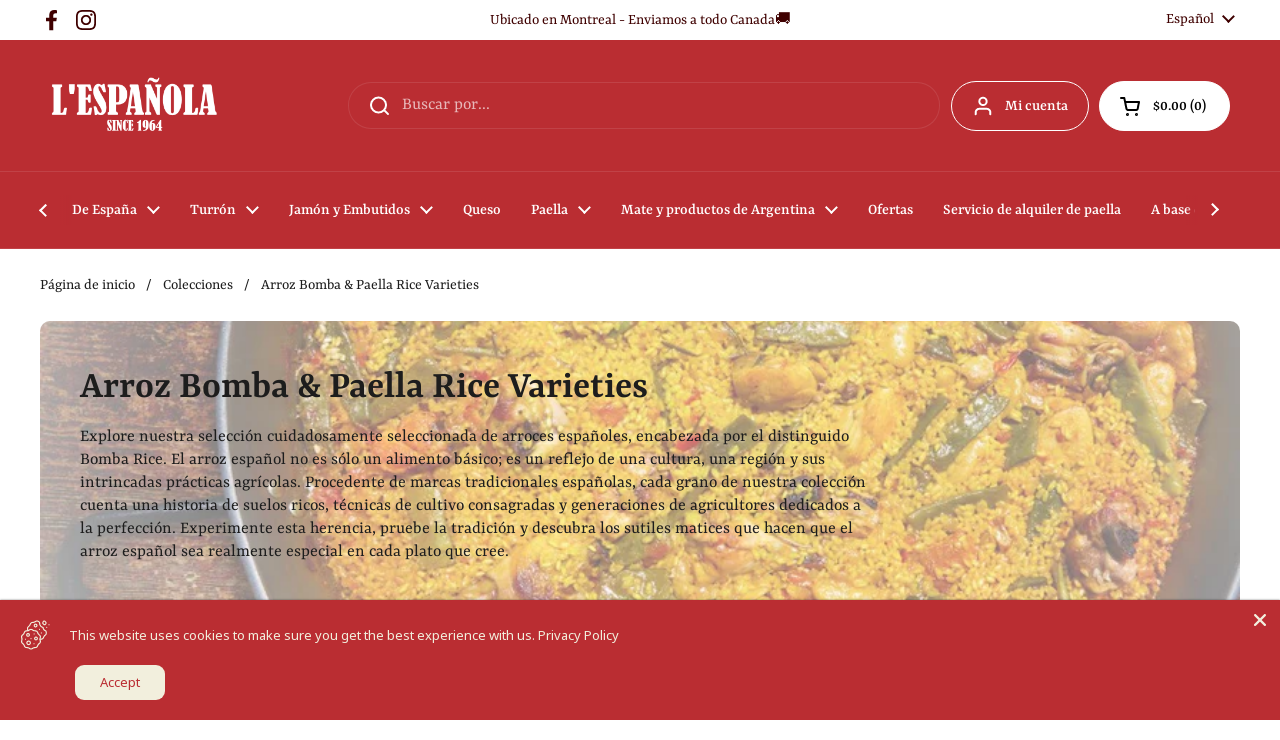

--- FILE ---
content_type: text/html; charset=utf-8
request_url: https://lespanola.com/es/collections/arroz-bomba-paella-rice-varieties
body_size: 54324
content:
<!doctype html><html class="no-js" lang="es" dir="ltr">
<head>

	<meta charset="utf-8">
  <meta http-equiv="X-UA-Compatible" content="IE=edge,chrome=1">
  <meta name="viewport" content="width=device-width, initial-scale=1.0, height=device-height, minimum-scale=1.0"><link rel="shortcut icon" href="//lespanola.com/cdn/shop/files/logo_letra_46d58487-5187-4364-97cd-80500aa465ad.png?crop=center&height=32&v=1678667804&width=32" type="image/png" /><title>Variedades de Arroz Bomba y Paella: Auténticas Marcas Españolas &ndash; L&#39;Española
</title><meta name="description" content="Compre auténticas marcas de arroz español perfectas para paella. Sumérjase en el rico legado del Arroz Bomba y otras preciadas variedades. Experimente las genuinas tradiciones culinarias españolas con cada grano.">

<meta property="og:site_name" content="L&#39;Española">
<meta property="og:url" content="https://lespanola.com/es/collections/arroz-bomba-paella-rice-varieties">
<meta property="og:title" content="Variedades de Arroz Bomba y Paella: Auténticas Marcas Españolas">
<meta property="og:type" content="website">
<meta property="og:description" content="Compre auténticas marcas de arroz español perfectas para paella. Sumérjase en el rico legado del Arroz Bomba y otras preciadas variedades. Experimente las genuinas tradiciones culinarias españolas con cada grano."><meta property="og:image" content="http://lespanola.com/cdn/shop/collections/Disseny_sense_titol_1.jpg?v=1692894335">
  <meta property="og:image:secure_url" content="https://lespanola.com/cdn/shop/collections/Disseny_sense_titol_1.jpg?v=1692894335">
  <meta property="og:image:width" content="1080">
  <meta property="og:image:height" content="480"><meta name="twitter:card" content="summary_large_image">
<meta name="twitter:title" content="Variedades de Arroz Bomba y Paella: Auténticas Marcas Españolas">
<meta name="twitter:description" content="Compre auténticas marcas de arroz español perfectas para paella. Sumérjase en el rico legado del Arroz Bomba y otras preciadas variedades. Experimente las genuinas tradiciones culinarias españolas con cada grano."><script type="application/ld+json">
  [
    {
      "@context": "https://schema.org",
      "@type": "WebSite",
      "name": "L\u0026#39;Española",
      "url": "https:\/\/lespanola.com"
    },
    {
      "@context": "https://schema.org",
      "@type": "Organization",
      "name": "L\u0026#39;Española",
      "url": "https:\/\/lespanola.com"
    }
  ]
</script>

<script type="application/ld+json">
{
  "@context": "http://schema.org",
  "@type": "BreadcrumbList",
  "itemListElement": [
    {
      "@type": "ListItem",
      "position": 1,
      "name": "Página de inicio",
      "item": "https://lespanola.com"
    },{
        "@type": "ListItem",
        "position": 2,
        "name": "Arroz Bomba \u0026 Paella Rice Varieties",
        "item": "https://lespanola.com/es/collections/arroz-bomba-paella-rice-varieties"
      }]
}
</script><link rel="canonical" href="https://lespanola.com/es/collections/arroz-bomba-paella-rice-varieties">

  <link rel="preconnect" href="https://cdn.shopify.com"><link rel="preconnect" href="https://fonts.shopifycdn.com" crossorigin><link href="//lespanola.com/cdn/shop/t/17/assets/theme.css?v=142230162087494421811692386763" as="style" rel="preload"><link href="//lespanola.com/cdn/shop/t/17/assets/section-header.css?v=133762657217502932151691075598" as="style" rel="preload"><link href="//lespanola.com/cdn/shop/t/17/assets/component-product-item.css?v=106753172216672474261691075597" as="style" rel="preload"><link rel="preload" as="image" href="//lespanola.com/cdn/shop/products/arroz_extra_montsia-600x600.jpg?v=1546634547&width=480" imagesrcset="//lespanola.com/cdn/shop/products/arroz_extra_montsia-600x600.jpg?crop=center&height=240&v=1546634547&width=240 240w,//lespanola.com/cdn/shop/products/arroz_extra_montsia-600x600.jpg?crop=center&height=360&v=1546634547&width=360 360w,//lespanola.com/cdn/shop/products/arroz_extra_montsia-600x600.jpg?crop=center&height=420&v=1546634547&width=420 420w,//lespanola.com/cdn/shop/products/arroz_extra_montsia-600x600.jpg?crop=center&height=480&v=1546634547&width=480 480w" imagesizes="(max-width: 359px) calc(100vw - 30px), (max-width: 767px) calc((100vw - 50px) / 2)"><link rel="preload" as="image" href="//lespanola.com/cdn/shop/products/fallera400.jpg?v=1626986487&width=480" imagesrcset="" imagesizes="(max-width: 359px) calc(100vw - 30px), (max-width: 767px) calc((100vw - 50px) / 2)"><link rel="preload" href="//lespanola.com/cdn/fonts/yrsa/yrsa_n6.6eb3de22106ce4bdbf7daf4a12c72d7822a67fa5.woff2" as="font" type="font/woff2" crossorigin><link rel="preload" href="//lespanola.com/cdn/fonts/yrsa/yrsa_n4.8a035d93f31ab65ef890d6d2dedd1c82db57e676.woff2" as="font" type="font/woff2" crossorigin><style type="text/css">
@font-face {
  font-family: Yrsa;
  font-weight: 600;
  font-style: normal;
  font-display: swap;
  src: url("//lespanola.com/cdn/fonts/yrsa/yrsa_n6.6eb3de22106ce4bdbf7daf4a12c72d7822a67fa5.woff2") format("woff2"),
       url("//lespanola.com/cdn/fonts/yrsa/yrsa_n6.393880a031c25efd9a59ed7367928b84c5a786cc.woff") format("woff");
}
@font-face {
  font-family: Yrsa;
  font-weight: 400;
  font-style: normal;
  font-display: swap;
  src: url("//lespanola.com/cdn/fonts/yrsa/yrsa_n4.8a035d93f31ab65ef890d6d2dedd1c82db57e676.woff2") format("woff2"),
       url("//lespanola.com/cdn/fonts/yrsa/yrsa_n4.d2d30a439f80b666c7c4e464d6c72b5987e5ff0f.woff") format("woff");
}
@font-face {
  font-family: Yrsa;
  font-weight: 500;
  font-style: normal;
  font-display: swap;
  src: url("//lespanola.com/cdn/fonts/yrsa/yrsa_n5.b1cee355eae0d66d508fe3d476a183d0dfcc731b.woff2") format("woff2"),
       url("//lespanola.com/cdn/fonts/yrsa/yrsa_n5.3214bb01649d8789edb49e0e8efd6374cf4958a0.woff") format("woff");
}
@font-face {
  font-family: Yrsa;
  font-weight: 400;
  font-style: italic;
  font-display: swap;
  src: url("//lespanola.com/cdn/fonts/yrsa/yrsa_i4.f34c25dd391ef44fb69f4cf75e2da202dada59a2.woff2") format("woff2"),
       url("//lespanola.com/cdn/fonts/yrsa/yrsa_i4.8544e0f50b1e9f85f7a0edcebc9211dcba08f388.woff") format("woff");
}




</style>
<style type="text/css">

  :root {

    /* Direction */
    --direction: ltr;

    /* Font variables */

    --font-stack-headings: Yrsa, serif;
    --font-weight-headings: 600;
    --font-style-headings: normal;

    --font-stack-body: Yrsa, serif;
    --font-weight-body: 400;--font-weight-body-bold: 500;--font-style-body: normal;--font-weight-buttons: var(--font-weight-body-bold);--font-weight-menu: var(--font-weight-body-bold);--base-headings-size: 57;
    --base-headings-line: 1.1;
    --base-body-size: 18;
    --base-body-line: 1.3;

    --base-menu-size: 16;

    /* Color variables */

    --color-background-header: #ba2d32;
    --color-secondary-background-header: rgba(255, 255, 255, 0.08);
    --color-opacity-background-header: rgba(186, 45, 50, 0);
    --color-text-header: #ffffff;
    --color-foreground-header: #000;
    --color-accent-header: #000000;
    --color-foreground-accent-header: #fff;
    --color-borders-header: rgba(255, 255, 255, 0.1);

    --color-background-main: #ffffff;
    --color-secondary-background-main: rgba(29, 29, 29, 0.08);
    --color-third-background-main: rgba(29, 29, 29, 0.04);
    --color-fourth-background-main: rgba(29, 29, 29, 0.02);
    --color-opacity-background-main: rgba(255, 255, 255, 0);
    --color-text-main: #1d1d1d;
    --color-foreground-main: #fff;
    --color-secondary-text-main: rgba(29, 29, 29, 0.6);
    --color-accent-main: #000000;
    --color-foreground-accent-main: #fff;
    --color-borders-main: rgba(29, 29, 29, 0.15);

    --color-background-cards: #ffffff;
    --color-gradient-cards: ;
    --color-text-cards: #1d1d1d;
    --color-foreground-cards: #fff;
    --color-secondary-text-cards: rgba(29, 29, 29, 0.6);
    --color-accent-cards: #000000;
    --color-foreground-accent-cards: #fff;
    --color-borders-cards: #e1e1e1;

    --color-background-footer: #ba2d32;
    --color-text-footer: #ffffff;
    --color-accent-footer: #298556;
    --color-borders-footer: rgba(255, 255, 255, 0.15);

    --color-borders-forms-primary: rgba(29, 29, 29, 0.3);
    --color-borders-forms-secondary: rgba(29, 29, 29, 0.6);

    /* Borders */

    --border-width-cards: 1px;
    --border-radius-cards: 10px;
    --border-width-buttons: 1px;
    --border-radius-buttons: 30px;
    --border-width-forms: 1px;
    --border-radius-forms: 5px;

    /* Shadows */
    --shadow-x-cards: 0px;
    --shadow-y-cards: 0px;
    --shadow-blur-cards: 0px;
    --color-shadow-cards: rgba(0,0,0,0);
    --shadow-x-buttons: 0px;
    --shadow-y-buttons: 0px;
    --shadow-blur-buttons: 0px;
    --color-shadow-buttons: rgba(0,0,0,0);

    /* Layout */

    --grid-gap-original-base: 26px;
    --container-vertical-space-base: 90px;
    --image-fit-padding: 10%;

  }

  .facets__summary, #main select, .sidebar select, .modal-content select {
    background-image: url('data:image/svg+xml;utf8,<svg width="13" height="8" fill="none" xmlns="http://www.w3.org/2000/svg"><path d="M1.414.086 7.9 6.57 6.485 7.985 0 1.5 1.414.086Z" fill="%231d1d1d"/><path d="M12.985 1.515 6.5 8 5.085 6.586 11.571.101l1.414 1.414Z" fill="%231d1d1d"/></svg>');
  }

  .card .star-rating__stars {
    background-image: url('data:image/svg+xml;utf8,<svg width="20" height="13" viewBox="0 0 14 13" fill="none" xmlns="http://www.w3.org/2000/svg"><path d="m7 0 1.572 4.837h5.085l-4.114 2.99 1.572 4.836L7 9.673l-4.114 2.99 1.571-4.837-4.114-2.99h5.085L7 0Z" stroke="%231d1d1d" stroke-width="1"/></svg>');
  }
  .card .star-rating__stars-active {
    background-image: url('data:image/svg+xml;utf8,<svg width="20" height="13" viewBox="0 0 14 13" fill="none" xmlns="http://www.w3.org/2000/svg"><path d="m7 0 1.572 4.837h5.085l-4.114 2.99 1.572 4.836L7 9.673l-4.114 2.99 1.571-4.837-4.114-2.99h5.085L7 0Z" fill="%231d1d1d" stroke-width="0"/></svg>');
  }

  .star-rating__stars {
    background-image: url('data:image/svg+xml;utf8,<svg width="20" height="13" viewBox="0 0 14 13" fill="none" xmlns="http://www.w3.org/2000/svg"><path d="m7 0 1.572 4.837h5.085l-4.114 2.99 1.572 4.836L7 9.673l-4.114 2.99 1.571-4.837-4.114-2.99h5.085L7 0Z" stroke="%231d1d1d" stroke-width="1"/></svg>');
  }
  .star-rating__stars-active {
    background-image: url('data:image/svg+xml;utf8,<svg width="20" height="13" viewBox="0 0 14 13" fill="none" xmlns="http://www.w3.org/2000/svg"><path d="m7 0 1.572 4.837h5.085l-4.114 2.99 1.572 4.836L7 9.673l-4.114 2.99 1.571-4.837-4.114-2.99h5.085L7 0Z" fill="%231d1d1d" stroke-width="0"/></svg>');
  }

  .product-item {}</style>

<style id="root-height">
  :root {
    --window-height: 100vh;
  }
</style><link href="//lespanola.com/cdn/shop/t/17/assets/theme.css?v=142230162087494421811692386763" rel="stylesheet" type="text/css" media="all" />

	<script>window.performance && window.performance.mark && window.performance.mark('shopify.content_for_header.start');</script><meta name="google-site-verification" content="iZ3mKnoMiQI9dP4BkAB_bnmfDKQwrPwUoAkJDnW8oH0">
<meta id="shopify-digital-wallet" name="shopify-digital-wallet" content="/1504936036/digital_wallets/dialog">
<meta name="shopify-checkout-api-token" content="2ae1499a774bc7d8bf282ea50616befe">
<meta id="in-context-paypal-metadata" data-shop-id="1504936036" data-venmo-supported="false" data-environment="production" data-locale="es_ES" data-paypal-v4="true" data-currency="CAD">
<link rel="alternate" type="application/atom+xml" title="Feed" href="/es/collections/arroz-bomba-paella-rice-varieties.atom" />
<link rel="alternate" hreflang="x-default" href="https://lespanola.com/collections/arroz-bomba-paella-rice-varieties">
<link rel="alternate" hreflang="en" href="https://lespanola.com/collections/arroz-bomba-paella-rice-varieties">
<link rel="alternate" hreflang="es" href="https://lespanola.com/es/collections/arroz-bomba-paella-rice-varieties">
<link rel="alternate" hreflang="fr" href="https://lespanola.com/fr/collections/arroz-bomba-paella-rice-varieties">
<link rel="alternate" type="application/json+oembed" href="https://lespanola.com/es/collections/arroz-bomba-paella-rice-varieties.oembed">
<script async="async" src="/checkouts/internal/preloads.js?locale=es-CA"></script>
<link rel="preconnect" href="https://shop.app" crossorigin="anonymous">
<script async="async" src="https://shop.app/checkouts/internal/preloads.js?locale=es-CA&shop_id=1504936036" crossorigin="anonymous"></script>
<script id="apple-pay-shop-capabilities" type="application/json">{"shopId":1504936036,"countryCode":"CA","currencyCode":"CAD","merchantCapabilities":["supports3DS"],"merchantId":"gid:\/\/shopify\/Shop\/1504936036","merchantName":"L'Española","requiredBillingContactFields":["postalAddress","email","phone"],"requiredShippingContactFields":["postalAddress","email","phone"],"shippingType":"shipping","supportedNetworks":["visa","masterCard","amex","discover","interac","jcb"],"total":{"type":"pending","label":"L'Española","amount":"1.00"},"shopifyPaymentsEnabled":true,"supportsSubscriptions":true}</script>
<script id="shopify-features" type="application/json">{"accessToken":"2ae1499a774bc7d8bf282ea50616befe","betas":["rich-media-storefront-analytics"],"domain":"lespanola.com","predictiveSearch":true,"shopId":1504936036,"locale":"es"}</script>
<script>var Shopify = Shopify || {};
Shopify.shop = "lespanola.myshopify.com";
Shopify.locale = "es";
Shopify.currency = {"active":"CAD","rate":"1.0"};
Shopify.country = "CA";
Shopify.theme = {"name":"lespanola v1.5","id":156770042159,"schema_name":"Local","schema_version":"2.2.2","theme_store_id":1651,"role":"main"};
Shopify.theme.handle = "null";
Shopify.theme.style = {"id":null,"handle":null};
Shopify.cdnHost = "lespanola.com/cdn";
Shopify.routes = Shopify.routes || {};
Shopify.routes.root = "/es/";</script>
<script type="module">!function(o){(o.Shopify=o.Shopify||{}).modules=!0}(window);</script>
<script>!function(o){function n(){var o=[];function n(){o.push(Array.prototype.slice.apply(arguments))}return n.q=o,n}var t=o.Shopify=o.Shopify||{};t.loadFeatures=n(),t.autoloadFeatures=n()}(window);</script>
<script>
  window.ShopifyPay = window.ShopifyPay || {};
  window.ShopifyPay.apiHost = "shop.app\/pay";
  window.ShopifyPay.redirectState = null;
</script>
<script id="shop-js-analytics" type="application/json">{"pageType":"collection"}</script>
<script defer="defer" async type="module" src="//lespanola.com/cdn/shopifycloud/shop-js/modules/v2/client.init-shop-cart-sync_BSQ69bm3.es.esm.js"></script>
<script defer="defer" async type="module" src="//lespanola.com/cdn/shopifycloud/shop-js/modules/v2/chunk.common_CIqZBrE6.esm.js"></script>
<script type="module">
  await import("//lespanola.com/cdn/shopifycloud/shop-js/modules/v2/client.init-shop-cart-sync_BSQ69bm3.es.esm.js");
await import("//lespanola.com/cdn/shopifycloud/shop-js/modules/v2/chunk.common_CIqZBrE6.esm.js");

  window.Shopify.SignInWithShop?.initShopCartSync?.({"fedCMEnabled":true,"windoidEnabled":true});

</script>
<script>
  window.Shopify = window.Shopify || {};
  if (!window.Shopify.featureAssets) window.Shopify.featureAssets = {};
  window.Shopify.featureAssets['shop-js'] = {"shop-cart-sync":["modules/v2/client.shop-cart-sync_B6JycxC-.es.esm.js","modules/v2/chunk.common_CIqZBrE6.esm.js"],"init-fed-cm":["modules/v2/client.init-fed-cm_BQYQqrmb.es.esm.js","modules/v2/chunk.common_CIqZBrE6.esm.js"],"init-windoid":["modules/v2/client.init-windoid_pGOcpYhK.es.esm.js","modules/v2/chunk.common_CIqZBrE6.esm.js"],"shop-cash-offers":["modules/v2/client.shop-cash-offers_DdBOjG3t.es.esm.js","modules/v2/chunk.common_CIqZBrE6.esm.js","modules/v2/chunk.modal_C4yd0v1c.esm.js"],"shop-button":["modules/v2/client.shop-button_DwkC6Xof.es.esm.js","modules/v2/chunk.common_CIqZBrE6.esm.js"],"init-shop-email-lookup-coordinator":["modules/v2/client.init-shop-email-lookup-coordinator_Dth6vXW2.es.esm.js","modules/v2/chunk.common_CIqZBrE6.esm.js"],"shop-toast-manager":["modules/v2/client.shop-toast-manager_C_FNN8dM.es.esm.js","modules/v2/chunk.common_CIqZBrE6.esm.js"],"shop-login-button":["modules/v2/client.shop-login-button_DSRYsi0W.es.esm.js","modules/v2/chunk.common_CIqZBrE6.esm.js","modules/v2/chunk.modal_C4yd0v1c.esm.js"],"avatar":["modules/v2/client.avatar_BTnouDA3.es.esm.js"],"init-shop-cart-sync":["modules/v2/client.init-shop-cart-sync_BSQ69bm3.es.esm.js","modules/v2/chunk.common_CIqZBrE6.esm.js"],"pay-button":["modules/v2/client.pay-button_D6Q5svIn.es.esm.js","modules/v2/chunk.common_CIqZBrE6.esm.js"],"init-shop-for-new-customer-accounts":["modules/v2/client.init-shop-for-new-customer-accounts_0-RxdhfC.es.esm.js","modules/v2/client.shop-login-button_DSRYsi0W.es.esm.js","modules/v2/chunk.common_CIqZBrE6.esm.js","modules/v2/chunk.modal_C4yd0v1c.esm.js"],"init-customer-accounts-sign-up":["modules/v2/client.init-customer-accounts-sign-up_B14ylKVQ.es.esm.js","modules/v2/client.shop-login-button_DSRYsi0W.es.esm.js","modules/v2/chunk.common_CIqZBrE6.esm.js","modules/v2/chunk.modal_C4yd0v1c.esm.js"],"shop-follow-button":["modules/v2/client.shop-follow-button_Dz9GcHjQ.es.esm.js","modules/v2/chunk.common_CIqZBrE6.esm.js","modules/v2/chunk.modal_C4yd0v1c.esm.js"],"checkout-modal":["modules/v2/client.checkout-modal_BiUPo5ac.es.esm.js","modules/v2/chunk.common_CIqZBrE6.esm.js","modules/v2/chunk.modal_C4yd0v1c.esm.js"],"init-customer-accounts":["modules/v2/client.init-customer-accounts_Bj6BmOJp.es.esm.js","modules/v2/client.shop-login-button_DSRYsi0W.es.esm.js","modules/v2/chunk.common_CIqZBrE6.esm.js","modules/v2/chunk.modal_C4yd0v1c.esm.js"],"lead-capture":["modules/v2/client.lead-capture_DYu0Z6xS.es.esm.js","modules/v2/chunk.common_CIqZBrE6.esm.js","modules/v2/chunk.modal_C4yd0v1c.esm.js"],"shop-login":["modules/v2/client.shop-login_dRo-wCdh.es.esm.js","modules/v2/chunk.common_CIqZBrE6.esm.js","modules/v2/chunk.modal_C4yd0v1c.esm.js"],"payment-terms":["modules/v2/client.payment-terms_Du59s0Sy.es.esm.js","modules/v2/chunk.common_CIqZBrE6.esm.js","modules/v2/chunk.modal_C4yd0v1c.esm.js"]};
</script>
<script>(function() {
  var isLoaded = false;
  function asyncLoad() {
    if (isLoaded) return;
    isLoaded = true;
    var urls = ["https:\/\/gifts.good-apps.co\/storage\/js\/good_free_gift-lespanola.myshopify.com.js?ver=12\u0026shop=lespanola.myshopify.com"];
    for (var i = 0; i < urls.length; i++) {
      var s = document.createElement('script');
      s.type = 'text/javascript';
      s.async = true;
      s.src = urls[i];
      var x = document.getElementsByTagName('script')[0];
      x.parentNode.insertBefore(s, x);
    }
  };
  if(window.attachEvent) {
    window.attachEvent('onload', asyncLoad);
  } else {
    window.addEventListener('load', asyncLoad, false);
  }
})();</script>
<script id="__st">var __st={"a":1504936036,"offset":-18000,"reqid":"70c89ae9-ff46-415a-8fbf-56f8168bf1ad-1768868886","pageurl":"lespanola.com\/es\/collections\/arroz-bomba-paella-rice-varieties","u":"82551b58fda1","p":"collection","rtyp":"collection","rid":456778514735};</script>
<script>window.ShopifyPaypalV4VisibilityTracking = true;</script>
<script id="captcha-bootstrap">!function(){'use strict';const t='contact',e='account',n='new_comment',o=[[t,t],['blogs',n],['comments',n],[t,'customer']],c=[[e,'customer_login'],[e,'guest_login'],[e,'recover_customer_password'],[e,'create_customer']],r=t=>t.map((([t,e])=>`form[action*='/${t}']:not([data-nocaptcha='true']) input[name='form_type'][value='${e}']`)).join(','),a=t=>()=>t?[...document.querySelectorAll(t)].map((t=>t.form)):[];function s(){const t=[...o],e=r(t);return a(e)}const i='password',u='form_key',d=['recaptcha-v3-token','g-recaptcha-response','h-captcha-response',i],f=()=>{try{return window.sessionStorage}catch{return}},m='__shopify_v',_=t=>t.elements[u];function p(t,e,n=!1){try{const o=window.sessionStorage,c=JSON.parse(o.getItem(e)),{data:r}=function(t){const{data:e,action:n}=t;return t[m]||n?{data:e,action:n}:{data:t,action:n}}(c);for(const[e,n]of Object.entries(r))t.elements[e]&&(t.elements[e].value=n);n&&o.removeItem(e)}catch(o){console.error('form repopulation failed',{error:o})}}const l='form_type',E='cptcha';function T(t){t.dataset[E]=!0}const w=window,h=w.document,L='Shopify',v='ce_forms',y='captcha';let A=!1;((t,e)=>{const n=(g='f06e6c50-85a8-45c8-87d0-21a2b65856fe',I='https://cdn.shopify.com/shopifycloud/storefront-forms-hcaptcha/ce_storefront_forms_captcha_hcaptcha.v1.5.2.iife.js',D={infoText:'Protegido por hCaptcha',privacyText:'Privacidad',termsText:'Términos'},(t,e,n)=>{const o=w[L][v],c=o.bindForm;if(c)return c(t,g,e,D).then(n);var r;o.q.push([[t,g,e,D],n]),r=I,A||(h.body.append(Object.assign(h.createElement('script'),{id:'captcha-provider',async:!0,src:r})),A=!0)});var g,I,D;w[L]=w[L]||{},w[L][v]=w[L][v]||{},w[L][v].q=[],w[L][y]=w[L][y]||{},w[L][y].protect=function(t,e){n(t,void 0,e),T(t)},Object.freeze(w[L][y]),function(t,e,n,w,h,L){const[v,y,A,g]=function(t,e,n){const i=e?o:[],u=t?c:[],d=[...i,...u],f=r(d),m=r(i),_=r(d.filter((([t,e])=>n.includes(e))));return[a(f),a(m),a(_),s()]}(w,h,L),I=t=>{const e=t.target;return e instanceof HTMLFormElement?e:e&&e.form},D=t=>v().includes(t);t.addEventListener('submit',(t=>{const e=I(t);if(!e)return;const n=D(e)&&!e.dataset.hcaptchaBound&&!e.dataset.recaptchaBound,o=_(e),c=g().includes(e)&&(!o||!o.value);(n||c)&&t.preventDefault(),c&&!n&&(function(t){try{if(!f())return;!function(t){const e=f();if(!e)return;const n=_(t);if(!n)return;const o=n.value;o&&e.removeItem(o)}(t);const e=Array.from(Array(32),(()=>Math.random().toString(36)[2])).join('');!function(t,e){_(t)||t.append(Object.assign(document.createElement('input'),{type:'hidden',name:u})),t.elements[u].value=e}(t,e),function(t,e){const n=f();if(!n)return;const o=[...t.querySelectorAll(`input[type='${i}']`)].map((({name:t})=>t)),c=[...d,...o],r={};for(const[a,s]of new FormData(t).entries())c.includes(a)||(r[a]=s);n.setItem(e,JSON.stringify({[m]:1,action:t.action,data:r}))}(t,e)}catch(e){console.error('failed to persist form',e)}}(e),e.submit())}));const S=(t,e)=>{t&&!t.dataset[E]&&(n(t,e.some((e=>e===t))),T(t))};for(const o of['focusin','change'])t.addEventListener(o,(t=>{const e=I(t);D(e)&&S(e,y())}));const B=e.get('form_key'),M=e.get(l),P=B&&M;t.addEventListener('DOMContentLoaded',(()=>{const t=y();if(P)for(const e of t)e.elements[l].value===M&&p(e,B);[...new Set([...A(),...v().filter((t=>'true'===t.dataset.shopifyCaptcha))])].forEach((e=>S(e,t)))}))}(h,new URLSearchParams(w.location.search),n,t,e,['guest_login'])})(!0,!0)}();</script>
<script integrity="sha256-4kQ18oKyAcykRKYeNunJcIwy7WH5gtpwJnB7kiuLZ1E=" data-source-attribution="shopify.loadfeatures" defer="defer" src="//lespanola.com/cdn/shopifycloud/storefront/assets/storefront/load_feature-a0a9edcb.js" crossorigin="anonymous"></script>
<script crossorigin="anonymous" defer="defer" src="//lespanola.com/cdn/shopifycloud/storefront/assets/shopify_pay/storefront-65b4c6d7.js?v=20250812"></script>
<script data-source-attribution="shopify.dynamic_checkout.dynamic.init">var Shopify=Shopify||{};Shopify.PaymentButton=Shopify.PaymentButton||{isStorefrontPortableWallets:!0,init:function(){window.Shopify.PaymentButton.init=function(){};var t=document.createElement("script");t.src="https://lespanola.com/cdn/shopifycloud/portable-wallets/latest/portable-wallets.es.js",t.type="module",document.head.appendChild(t)}};
</script>
<script data-source-attribution="shopify.dynamic_checkout.buyer_consent">
  function portableWalletsHideBuyerConsent(e){var t=document.getElementById("shopify-buyer-consent"),n=document.getElementById("shopify-subscription-policy-button");t&&n&&(t.classList.add("hidden"),t.setAttribute("aria-hidden","true"),n.removeEventListener("click",e))}function portableWalletsShowBuyerConsent(e){var t=document.getElementById("shopify-buyer-consent"),n=document.getElementById("shopify-subscription-policy-button");t&&n&&(t.classList.remove("hidden"),t.removeAttribute("aria-hidden"),n.addEventListener("click",e))}window.Shopify?.PaymentButton&&(window.Shopify.PaymentButton.hideBuyerConsent=portableWalletsHideBuyerConsent,window.Shopify.PaymentButton.showBuyerConsent=portableWalletsShowBuyerConsent);
</script>
<script data-source-attribution="shopify.dynamic_checkout.cart.bootstrap">document.addEventListener("DOMContentLoaded",(function(){function t(){return document.querySelector("shopify-accelerated-checkout-cart, shopify-accelerated-checkout")}if(t())Shopify.PaymentButton.init();else{new MutationObserver((function(e,n){t()&&(Shopify.PaymentButton.init(),n.disconnect())})).observe(document.body,{childList:!0,subtree:!0})}}));
</script>
<link id="shopify-accelerated-checkout-styles" rel="stylesheet" media="screen" href="https://lespanola.com/cdn/shopifycloud/portable-wallets/latest/accelerated-checkout-backwards-compat.css" crossorigin="anonymous">
<style id="shopify-accelerated-checkout-cart">
        #shopify-buyer-consent {
  margin-top: 1em;
  display: inline-block;
  width: 100%;
}

#shopify-buyer-consent.hidden {
  display: none;
}

#shopify-subscription-policy-button {
  background: none;
  border: none;
  padding: 0;
  text-decoration: underline;
  font-size: inherit;
  cursor: pointer;
}

#shopify-subscription-policy-button::before {
  box-shadow: none;
}

      </style>

<script>window.performance && window.performance.mark && window.performance.mark('shopify.content_for_header.end');</script>

  <script>
    const rbi = [];
    const ribSetSize = (img) => {
      if ( img.offsetWidth / img.dataset.ratio < img.offsetHeight ) {
        img.setAttribute('sizes', `${Math.ceil(img.offsetHeight * img.dataset.ratio)}px`);
      } else {
        img.setAttribute('sizes', `${Math.ceil(img.offsetWidth)}px`);
      }
    }
    const debounce = (fn, wait) => {
      let t;
      return (...args) => {
        clearTimeout(t);
        t = setTimeout(() => fn.apply(this, args), wait);
      };
    }
    window.KEYCODES = {
      TAB: 9,
      ESC: 27,
      DOWN: 40,
      RIGHT: 39,
      UP: 38,
      LEFT: 37,
      RETURN: 13
    };
    window.addEventListener('resize', debounce(()=>{
      for ( let img of rbi ) {
        ribSetSize(img);
      }
    }, 250));
  </script><noscript>
    <link rel="stylesheet" href="//lespanola.com/cdn/shop/t/17/assets/theme-noscript.css?v=143499523122431679711691075598">
  </noscript>

<!-- BEGIN app block: shopify://apps/kor-order-limit-quantity/blocks/app-embed/143c1e59-4c01-4de6-ad3e-90b86ada592d -->


<!-- BEGIN app snippet: mc-checkout --><script type="text/javascript">
  
  const mcLimitKORData1 = {"priority":{"default_priority":["VARIANT_LIMIT","PRODUCT_LIMIT","COLLECTION_MIN_MAX","TAG_LIMIT","GLOBAL_LIMIT"],"cart_amount":["CART_LIMIT","AMOUNT_LIMIT","TAGS_AMOUNT_LIMIT","TOTAL_WEIGHT"]},"config":{"override_amount":null},"messages":{"upper_limit_msg":"You can Purchase Max \u003cstrong\u003e{%-limit-%} \u003c\/strong\u003eQty of \u003cstrong\u003e{%-product_title-%}\u003c\/strong\u003e","lower_limit_msg":"You Need to Purchase at least \u003cstrong\u003e{%-limit-%} \u003c\/strong\u003e Qty of \u003cstrong\u003e{%-product_title-%}\u003c\/strong\u003e.","increment_limit_msg":"You can buy  \u003cstrong\u003e{%-product_title-%}\u003c\/strong\u003e in multiples of \u003cstrong\u003e{%-limit-%}\u003c\/strong\u003e.","lifetime_limit_msg":"You can purchase max \u003cstrong\u003e {%-limit-%} \u003c\/strong\u003e of \u003cstrong\u003e {%-product_title-%} \u003c\/strong\u003e in lifetime"},"global":{"info":null},"products":{"info":{"4649751838789":{"purchase_limit":3,"min_purchase_limit":0,"increment_qty":null,"life_time_limit":1},"4649761701957":{"purchase_limit":3,"min_purchase_limit":0,"increment_qty":null,"life_time_limit":1},"4649764159557":{"purchase_limit":3,"min_purchase_limit":0,"increment_qty":null,"life_time_limit":1},"4650851106885":{"purchase_limit":3,"min_purchase_limit":0,"increment_qty":null,"life_time_limit":1},"4650867097669":{"purchase_limit":3,"min_purchase_limit":0,"increment_qty":null,"life_time_limit":1},"9695519146287":{"purchase_limit":3,"min_purchase_limit":0,"increment_qty":null,"life_time_limit":1}}},"collectionsProducts":{"info":{"4587434115141":{"purchase_limit":3,"min_purchase_limit":0,"increment_qty":null,"life_time_limit":null},"4587498733637":{"purchase_limit":3,"min_purchase_limit":0,"increment_qty":null,"life_time_limit":null},"4587472027717":{"purchase_limit":3,"min_purchase_limit":0,"increment_qty":null,"life_time_limit":null},"4587483267141":{"purchase_limit":3,"min_purchase_limit":0,"increment_qty":null,"life_time_limit":null},"4572852846661":{"purchase_limit":3,"min_purchase_limit":0,"increment_qty":null,"life_time_limit":null},"4587493883973":{"purchase_limit":3,"min_purchase_limit":0,"increment_qty":null,"life_time_limit":null},"4587435720773":{"purchase_limit":3,"min_purchase_limit":0,"increment_qty":null,"life_time_limit":null},"4668719300677":{"purchase_limit":3,"min_purchase_limit":0,"increment_qty":null,"life_time_limit":null},"4649711796293":{"purchase_limit":3,"min_purchase_limit":0,"increment_qty":null,"life_time_limit":null},"4572854059077":{"purchase_limit":3,"min_purchase_limit":0,"increment_qty":null,"life_time_limit":null},"2712158404708":{"purchase_limit":3,"min_purchase_limit":0,"increment_qty":null,"life_time_limit":null},"4668712386629":{"purchase_limit":3,"min_purchase_limit":0,"increment_qty":null,"life_time_limit":null},"4668769501253":{"purchase_limit":3,"min_purchase_limit":0,"increment_qty":null,"life_time_limit":null},"4650867097669":{"purchase_limit":3,"min_purchase_limit":0,"increment_qty":null,"life_time_limit":null},"4649750331461":{"purchase_limit":3,"min_purchase_limit":0,"increment_qty":null,"life_time_limit":null},"4649751838789":{"purchase_limit":3,"min_purchase_limit":0,"increment_qty":null,"life_time_limit":null},"4668720480325":{"purchase_limit":3,"min_purchase_limit":0,"increment_qty":null,"life_time_limit":null},"4668704227397":{"purchase_limit":3,"min_purchase_limit":0,"increment_qty":null,"life_time_limit":null},"4649764159557":{"purchase_limit":3,"min_purchase_limit":0,"increment_qty":null,"life_time_limit":null},"4580555784261":{"purchase_limit":3,"min_purchase_limit":0,"increment_qty":null,"life_time_limit":null},"4649695936581":{"purchase_limit":3,"min_purchase_limit":0,"increment_qty":null,"life_time_limit":null},"4579981295685":{"purchase_limit":5,"min_purchase_limit":0,"increment_qty":null,"life_time_limit":null},"4669375807557":{"purchase_limit":5,"min_purchase_limit":0,"increment_qty":null,"life_time_limit":null},"4668704784453":{"purchase_limit":5,"min_purchase_limit":0,"increment_qty":null,"life_time_limit":null},"4580554080325":{"purchase_limit":5,"min_purchase_limit":0,"increment_qty":null,"life_time_limit":null},"4412933242949":{"purchase_limit":5,"min_purchase_limit":0,"increment_qty":null,"life_time_limit":null},"4580552441925":{"purchase_limit":5,"min_purchase_limit":0,"increment_qty":null,"life_time_limit":null},"2695651491940":{"purchase_limit":5,"min_purchase_limit":0,"increment_qty":null,"life_time_limit":null},"4580140482629":{"purchase_limit":5,"min_purchase_limit":0,"increment_qty":null,"life_time_limit":null},"4669376200773":{"purchase_limit":5,"min_purchase_limit":0,"increment_qty":null,"life_time_limit":null},"4584627470405":{"purchase_limit":5,"min_purchase_limit":0,"increment_qty":null,"life_time_limit":null},"4650851106885":{"purchase_limit":5,"min_purchase_limit":0,"increment_qty":null,"life_time_limit":null},"4669374300229":{"purchase_limit":5,"min_purchase_limit":0,"increment_qty":null,"life_time_limit":null},"4668721332293":{"purchase_limit":5,"min_purchase_limit":0,"increment_qty":null,"life_time_limit":null},"4572767223877":{"purchase_limit":5,"min_purchase_limit":0,"increment_qty":null,"life_time_limit":null},"4669384294469":{"purchase_limit":5,"min_purchase_limit":0,"increment_qty":null,"life_time_limit":null},"4649774317637":{"purchase_limit":5,"min_purchase_limit":0,"increment_qty":null,"life_time_limit":null},"4580139335749":{"purchase_limit":5,"min_purchase_limit":0,"increment_qty":null,"life_time_limit":null},"4580138844229":{"purchase_limit":5,"min_purchase_limit":0,"increment_qty":null,"life_time_limit":null},"4580137336901":{"purchase_limit":5,"min_purchase_limit":0,"increment_qty":null,"life_time_limit":null},"4580127178821":{"purchase_limit":5,"min_purchase_limit":0,"increment_qty":null,"life_time_limit":null},"2704114253924":{"purchase_limit":5,"min_purchase_limit":0,"increment_qty":null,"life_time_limit":null},"2703971844196":{"purchase_limit":5,"min_purchase_limit":0,"increment_qty":null,"life_time_limit":null},"4668771205189":{"purchase_limit":5,"min_purchase_limit":0,"increment_qty":null,"life_time_limit":null},"4580553818181":{"purchase_limit":5,"min_purchase_limit":0,"increment_qty":null,"life_time_limit":null},"4580113219653":{"purchase_limit":5,"min_purchase_limit":0,"increment_qty":null,"life_time_limit":null},"4580111679557":{"purchase_limit":5,"min_purchase_limit":0,"increment_qty":null,"life_time_limit":null},"2695573307492":{"purchase_limit":5,"min_purchase_limit":0,"increment_qty":null,"life_time_limit":null},"4580011966533":{"purchase_limit":5,"min_purchase_limit":0,"increment_qty":null,"life_time_limit":null},"4580125835333":{"purchase_limit":5,"min_purchase_limit":0,"increment_qty":null,"life_time_limit":null},"4649761701957":{"purchase_limit":5,"min_purchase_limit":0,"increment_qty":null,"life_time_limit":null},"4649725624389":{"purchase_limit":5,"min_purchase_limit":0,"increment_qty":null,"life_time_limit":null},"2760667529316":{"purchase_limit":3,"min_purchase_limit":0,"increment_qty":null,"life_time_limit":null},"8177923621167":{"purchase_limit":3,"min_purchase_limit":0,"increment_qty":null,"life_time_limit":null},"2805535637604":{"purchase_limit":3,"min_purchase_limit":0,"increment_qty":null,"life_time_limit":null},"4337419681861":{"purchase_limit":3,"min_purchase_limit":0,"increment_qty":null,"life_time_limit":null},"2130820366436":{"purchase_limit":3,"min_purchase_limit":0,"increment_qty":null,"life_time_limit":null},"10023456112943":{"purchase_limit":3,"min_purchase_limit":0,"increment_qty":null,"life_time_limit":null},"2657161478244":{"purchase_limit":3,"min_purchase_limit":0,"increment_qty":null,"life_time_limit":null},"2098170069092":{"purchase_limit":3,"min_purchase_limit":0,"increment_qty":null,"life_time_limit":null},"4334873083973":{"purchase_limit":3,"min_purchase_limit":0,"increment_qty":null,"life_time_limit":null},"2712148574308":{"purchase_limit":3,"min_purchase_limit":0,"increment_qty":null,"life_time_limit":null},"2703936618596":{"purchase_limit":3,"min_purchase_limit":0,"increment_qty":null,"life_time_limit":null},"2695561674852":{"purchase_limit":3,"min_purchase_limit":0,"increment_qty":null,"life_time_limit":null},"2704106684516":{"purchase_limit":3,"min_purchase_limit":0,"increment_qty":null,"life_time_limit":null},"2703989342308":{"purchase_limit":3,"min_purchase_limit":0,"increment_qty":null,"life_time_limit":null},"8032795230511":{"purchase_limit":3,"min_purchase_limit":0,"increment_qty":null,"life_time_limit":null},"8032795689263":{"purchase_limit":3,"min_purchase_limit":0,"increment_qty":null,"life_time_limit":null}}},"variants":{"info":{"49350976241967":{"purchase_limit":1,"lower_limit":0,"increment_qty":null,"life_time_limit":1}}},"cart":{"info":null},"amount":{"info":null},"weight":{"info":null,"message":null}};
  
  
  const mcLimitKORData2 = {"locale_messages":{"default":{"general_min_message":"You Need to Purchase at least \u003cstrong\u003e{%-limit-%} \u003c\/strong\u003e Qty of \u003cstrong\u003e{%-product_title-%}\u003c\/strong\u003e.","general_max_message":"You can Purchase Max \u003cstrong\u003e{%-limit-%} \u003c\/strong\u003eQty of \u003cstrong\u003e{%-product_title-%}\u003c\/strong\u003e","general_multiply_message":"You can buy  \u003cstrong\u003e{%-product_title-%}\u003c\/strong\u003e in multiples of \u003cstrong\u003e{%-limit-%}\u003c\/strong\u003e.","order_amt_tag_min_message":"","order_amt_tag_max_message":"","general_lifetime_message":"You can purchase max \u003cstrong\u003e {%-limit-%} \u003c\/strong\u003e of \u003cstrong\u003e {%-product_title-%} \u003c\/strong\u003e in lifetime","cart_min_message":" ","cart_max_message":"","order_amt_min_message":"","order_amt_max_message":"","weight_min_message":"","weight_max_message":""}},"collections":{"info":{"470816162095":{"purchase_limit":5,"min_purchase_limit":0,"life_time_limit":null},"470819799343":{"purchase_limit":7,"min_purchase_limit":0,"life_time_limit":null}}},"tags":[],"modelDesign":"\u003cstyle\u003e.modal-content-custom{background-color: #fefefe;\n            border: 1px solid #888;\n            color: #000000;\n            font-size: 15px;}\u003c\/style\u003e"};
  
  const mcLimitKORData = { ...mcLimitKORData1, ...mcLimitKORData2 };
  
  const mcKorAppSettings = {};
  
  // For add to cart button Click
  var template = "collection";
  function jqueryCode() {
    if (template == 'product') {
      document.addEventListener('DOMContentLoaded', () => {
        $('button[name="add"], .btn-addtocart, .buy-buttons__buttons [data-component="button-action"], .add-to-cart, button[data-action="add-to-cart"], button[type="submit"][data-add-to-cart-text]').click(function (e, options) {
          options = options || {};
          if (!options.eventTrigger) {
            e.preventDefault();
            if (addToCartEventStopPropogation.includes(Shopify.shop)) {
              e.stopImmediatePropagation();
            }
            CheckOnAddToCart().then(function (res) {
              if (res.msg != '') {
                showMessage(res.msg);
              } else {
                if (Shopify.shop == "urbanbaristas.myshopify.com") {
                  $('form[action^="/cart/add"]').submit();
                } else {
                  $(e.target).trigger("click", { eventTrigger: true });
                } updateNumberOfProductLimit(res.qty);
              }
            });
          }
        });
        if (typeof mcKorAppSettings != "undefined" && (mcKorAppSettings?.pPage?.addToCart && mcKorAppSettings?.pPage?.addToCart != "")) {
          $(mcKorAppSettings?.pPage?.addToCart).click(function (e, options) {
            options = options || {};
            if (!options.eventTrigger) {
              e.preventDefault();
              if (addToCartEventStopPropogation.includes(Shopify.shop)) {
                e.stopImmediatePropagation();
              }
              CheckOnAddToCart().then(function (res) {
                if (res.msg != '') {
                  showMessage(res.msg);
                } else {
                  $(e.target).trigger("click", { eventTrigger: true });
                  updateNumberOfProductLimit(res.qty);
                }
              });
            }
          });
        }
      });
    }
  }

  function CheckOnAddToCart() {
    return new Promise(function (resolve) {
      jQuery.getJSON("/cart.js", function (cartItems) {

        var res = window.mcproductresponse.data;
        var msg = '';
        var globalMsg = '';
        let variantMsg = "";
        var collectionMsg = '';
        var tagMsg = '';
        var is_global_limit = false,
          is_product_limit = false,
          is_number_collection_limit = false,
          is_tag_limit = false,
          is_variant_limit = false;
        var productMsg = '';
        //var productData = $('form[action^="/cart/add"], form[action$="/cart/add"]').serializeArray();
        var productId = product_id,
          variantId = '',
          qty = '',
          variantqty = '',
          collectionqty = '';

        var productData = $('form[action^="/cart/add"], form[action$="/cart/add"]').serializeArray();
        if (mcKorAppSettings?.pPage?.fmSelecotor) {
          productData = $(mcKorAppSettings?.pPage?.fmSelecotor).serializeArray();
        }

        // get variant id
        const queryString = window.location.search;
        const urlParams = new URLSearchParams(queryString);
        const variant_id = urlParams.get('variant');

        productData.map((product) => {
          if (product.name == 'quantity') {
            qty = variantqty = collectionqty = parseInt(product.value, 10);
          } else if (product.name == 'id') {
            variantId = product.value;
          }
        })

        cartItems.items.map((item) => {
          if (productId == item.product_id) {
            qty = parseInt(item.quantity, 10) + qty;
          }
          if (variantId == item.id) {
            variantqty = parseInt(item.quantity, 10) + variantqty;
          }
        })

        if (res?.tag?.info) {
          var tagMaxQty = res.tag.info.max_limit;
          var tagMinQty = res.tag.info.min_limit;
          if (tagMinQty != 0 && tagMinQty && tagMaxQty != 0 && tagMaxQty) {
            is_tag_limit = true;
            if (qty > tagMaxQty) {
              tagMsg = res.tag.message.upper_limit_msg;
            } else if (qty < tagMinQty) {
              tagMsg = res.tag.message.lower_limit_msg;
            }
          }
        }

        if (res?.number_of_product_limit?.length > 0) {
          is_number_collection_limit = true;
          res.number_of_product_limit.map(collection => {
            if (collectionqty > collection.remaining_max_qty) {
              collectionMsg = collection.max_msg;
            }
          })
        }


        if (variantId && res?.variants?.length > 0) {
          res.variants.forEach((variant) => {
            if (variant.info.id == variantId) {
              let min_qty = variant.info.lower_limit;
              let max_qty = variant.info.purchase_limit;
              if (max_qty != null && max_qty != 0 && max_qty && min_qty != null && min_qty != 0 && min_qty) {
                is_variant_limit = true;
                if (variantqty > max_qty) {
                  variantMsg = variant.message.upper_limit_msg;
                } else if (variantqty < min_qty) {
                  variantMsg = variant.message.lower_limit_msg;
                }
              }
            }
          });
        }

        if (res?.product?.info) {
          var maxQty = res.product.info.purchase_limit;
          var minQty = res.product.info.min_purchase_limit;
          // var lifetimeQty = res.product.info.life_time_limit || 0;

          var lifetimeQty = res.product.info?.remainingQty;
          var remainingQty = res.product.info?.remainingQty;

          if (minQty != 0 && minQty && maxQty != 0 && maxQty) {
            is_product_limit = true;
            if (lifetimeQty != null && lifetimeQty != undefined && qty > remainingQty) {
              productMsg = res.product.message.lifetime_limit_msg;
            } else if (qty > maxQty) {
              productMsg = res.product.message.upper_limit_msg;
            } else if (qty < minQty) {
              productMsg = res.product.message.lower_limit_msg;
            }
          }
        }

        if (res?.global?.info && Object.keys(res.global.message).length > 0) {
          var globalMaxQty = res.global.info.global_limit;
          var globalMinQty = res.global.info.min_global_limit;

          if (globalMaxQty != null && globalMinQty != null) {
            is_global_limit = true;
            if (qty > globalMaxQty) {
              globalMsg = res.global.message.upper_limit_msg;
            } else if (qty < globalMinQty) {
              globalMsg = res.global.message.lower_limit_msg;
            }
          }
        }

        if (res?.priority) {
          for (const [key, value] of Object.entries(res.priority)) {
            if ((value == "COLLECTION_MIN_MAX" || value == "PRODUCT_LIMIT") && is_product_limit) {
              msg = productMsg;
              break;
            }
            if (value == "VARIANT_LIMIT" && is_variant_limit) {
              msg = variantMsg;
              break;
            }
            if (value == "GLOBAL_LIMIT" && is_global_limit) {
              msg = globalMsg;
              break;
            }
            if (value == "TAG_LIMIT" && is_tag_limit) {
              msg = tagMsg;
              break;
            }
          }
        }

        if (is_number_collection_limit) {
          if (msg) {
            msg += "<br>" + collectionMsg;
          } else {
            msg = collectionMsg;
          }
        }

        var response = {
          msg: msg,
          qty: collectionqty
        }
        resolve(response);
      });
    })
  }

  function updateNumberOfProductLimit(qty) {
    qty = parseInt(qty, 10);
    var res = window.mcproductresponse.data;
    if (res?.number_of_product_limit.length > 0) {
      res?.number_of_product_limit.map(collection => {
        collection.remaining_max_qty = parseInt(collection.remaining_max_qty - qty, 10);
      })
    }
    window.mcproductresponse.data = res;
  }
</script><!-- END app snippet --><!-- BEGIN app snippet: mc-product --><script>
  function mcKorGetDateRangeFromLifeSpan(ctx) {
    const now = new Date();

    // Helpers scoped inside
    function startOfDay(date) {
      return new Date(date.getFullYear(), date.getMonth(), date.getDate());
    }

    function endOfDay(date) {
      return new Date(date.getFullYear(), date.getMonth(), date.getDate(), 23, 59, 59, 999);
    }

    function startOfWeek(date) {
      const d = new Date(date);
      const day = d.getDay();
      const diff = d.getDate() - day + (day === 0 ? -6 : 1); // Monday as start
      return startOfDay(new Date(d.setDate(diff)));
    }

    function endOfWeek(date) {
      const start = startOfWeek(date);
      return endOfDay(new Date(start.getFullYear(), start.getMonth(), start.getDate() + 6));
    }

    function startOfMonth(date) {
      return new Date(date.getFullYear(), date.getMonth(), 1);
    }

    function endOfMonth(date) {
      return new Date(date.getFullYear(), date.getMonth() + 1, 0, 23, 59, 59, 999);
    }

    function startOfYear(date) {
      return new Date(date.getFullYear(), 0, 1);
    }

    function endOfYear(date) {
      return new Date(date.getFullYear(), 11, 31, 23, 59, 59, 999);
    }

    // Main logic
    if (ctx.life_span_type === 2) {
      const startDate = startOfDay(new Date(now.getFullYear(), now.getMonth(), now.getDate() - ctx.life_span_days));
      const endDate = endOfDay(now);
      return [startDate, endDate];
    }

    if (ctx.life_span_type === 4) {
      const startDate = endOfDay(new Date(ctx.start_date));
      const endDate = startOfDay(new Date(ctx.end_date));
      const currentDate = now;

      if (currentDate < startDate || currentDate > endDate) {
        return [null, null];
      }

      return [startDate, endDate];
    }

    if (ctx.life_span_type === 5) {
      const intervalSetting = ctx.user_interval;
      if (!intervalSetting) return [null, null];

      const interval = intervalSetting.interval;

      if (interval === "day") {
        return [startOfDay(now), endOfDay(now)];
      }

      if (interval === "week") {
        return [startOfWeek(now), endOfWeek(now)];
      }

      if (interval === "month") {
        return [startOfMonth(now), endOfMonth(now)];
      }

      if (interval === "year") {
        return [startOfYear(now), endOfYear(now)];
      }

      if (["10", "20", "30", "custom"].includes(interval)) {
        let days = 1;
        let start = new Date();

        if (intervalSetting.date) {
          start = new Date(intervalSetting.date);
        }

        if (["10", "20", "30"].includes(interval)) {
          days = parseInt(interval, 10);
        } else if (interval === "custom") {
          days = parseInt(intervalSetting.custom_days || 1, 10);
        }

        const now = new Date();
        if (now < start) return [null, null];

        const diffDays = Math.floor((now - start) / (1000 * 60 * 60 * 24));
        const multiplier = Math.floor(diffDays / days);

        if (multiplier >= 1) {
          start.setDate(start.getDate() + multiplier * days);
        }

        const end = new Date(start);
        end.setDate(start.getDate() + days);

        return [startOfDay(start), endOfDay(end)];
      }
    }

    return [null, null];
  }

  function mcKorAnalyzeOrdersByDateRange(orders, startDate, endDate) {
        let total_order_amount = 0;
        let order_product_data = {};
        let order_variant_data = {};

        orders.forEach(order => {
            const orderDate = new Date(order.created_at);
            if (startDate && endDate && orderDate >= startDate && orderDate <= endDate) {
            total_order_amount += order.total_price;

            order.line_items.forEach(item => {
                // Count product quantity
                if (!order_product_data[item.product_id]) {
                    order_product_data[item.product_id] = 0;
                }
                order_product_data[item.product_id] += item.quantity;

                // Count variant quantity
                if (!order_variant_data[item.variant_id]) {
                    order_variant_data[item.variant_id] = 0;
                }
                order_variant_data[item.variant_id] += item.quantity;
            });
            }
        });

        return {
            total_order_amount,
            order_product_data,
            order_variant_data
        };
  }
</script>


<!-- END app snippet --><!-- BEGIN app snippet: mc-limit --><script>
    if (typeof jQuery == 'undefined') {
        var headTag = document.getElementsByTagName("head")[0];
        var jqTag = document.createElement('script');
        jqTag.type = 'text/javascript';
        jqTag.src = 'https://ajax.googleapis.com/ajax/libs/jquery/3.4.1/jquery.min.js';
        jqTag.defer = 'defer';
        headTag.appendChild(jqTag);
    }
</script>
<script src="https://magecomp.us/js/LimitQtyHelper.js" defer></script>

<div>
    
    <style>
        .close-custom {
            color: #aaa;
            float: right;
            font-size: 28px;
            font-weight: 700;
            margin-right: 4px;
            margin-top: -3px;
            position: absolute;
            top: 0;
            right: 0;
        }
    </style>

    

    <style>
        /*.d-none {
            display: none !important;
        }*/

        .modal-custom {
            display: none;
            position: fixed;
            z-index: 10000;
            left: 0;
            top: 0;
            width: 100%;
            height: 100%;
            overflow: auto;
            background-color: #000;
            background-color: rgba(0, 0, 0, .4)
        }


        .modal-content-custom {
            background-color: #fefefe;
            margin: 15% auto;
            padding: 25px;
            border: 1px solid #888;
            width: fit-content;
            position: relative;
        }


        .close-custom:focus,
        .close-custom:hover {
            color: #000;
            text-decoration: none;
            cursor: pointer
        }

        #mc-loader {
            display: none;
            position: fixed;
            left: 50%;
            top: 50%;
            z-index: 10000;
            width: 150px;
            height: 150px;
            margin: -75px 0 0 -75px;
            border: 16px solid #f3f3f3;
            border-radius: 50%;
            border-top: 16px solid #3498db;
            width: 120px;
            height: 120px;
            -webkit-animation: spin 2s linear infinite;
            animation: spin 2s linear infinite
        }

        @-webkit-keyframes spin {
            0% {
                -webkit-transform: rotate(0)
            }

            100% {
                -webkit-transform: rotate(360deg)
            }
        }

        @keyframes spin {
            0% {
                transform: rotate(0)
            }

            100% {
                transform: rotate(360deg)
            }
        }

        .animate-bottom {
            position: relative;
            -webkit-animation-name: animatebottom;
            -webkit-animation-duration: 1s;
            animation-name: animatebottom;
            animation-duration: 1s
        }

        @-webkit-keyframes animatebottom {
            from {
                bottom: -100px;
                opacity: 0
            }

            to {
                bottom: 0;
                opacity: 1
            }
        }

        @keyframes animatebottom {
            from {
                bottom: -100px;
                opacity: 0
            }

            to {
                bottom: 0;
                opacity: 1
            }
        }

        @media only screen and (max-width: 768px) {
            .modal-content-custom {
                margin-top: 70%;
            }
        }

        #purchase_limit_messages ul {
            list-style: none !important;
        }

        .mc-disabled {
            pointer-events: none;
            opacity: 0.5;
        }
    </style>
    <div id="modelDesignId"></div>
    <div id="mc-loader"></div>
    <div id="myModal" class="modal-custom">
        <div class="modal-content-custom">
            <div id="purchase_limit_messages"></div><span class="close-custom">&times;</span>
        </div>
    </div>
    <script type="text/javascript">

        var template = "collection";
        var customer_id = "";
        var product_id = "";
        var shopName = "lespanola.myshopify.com";
        var defaultvariantId = ""; //get default variant id when page load
        window.mcproductresponse = {};

        function cartSubmitAndCheckout(formElement) {
            var params = formElement.serializeArray();
            $.ajax({
                url: "/es/cart",
                type: "post",
                data: params,
                success: function (res) {
                    //window.location.replace('/checkout');
                    
                    
                    console.log("/es");
                    window.location.replace('/es/checkout');
                    
            
        },
        error: function (err) {
            console.error(err.responseText);
        }
            });
        }

        function checkLimitOne(e, click = false, trigger = null) {
            e.customer_id = customer_id;
            e.config = {
                locale: Shopify?.locale,
                currency: Shopify?.currency,
                country: Shopify?.country,
            };

            $.ajax({
                type: "POST",
                url: "/a/cart-update",
                dataType: "json",
                data: e,
                success: function (e) {
                    console.log("e...");
                    console.log(e);
                    if (1 == e.error) {
                        var t = "<ul>";
                        $.each(e.messages, function (e, n) {
                            t += "<li>" + n + "</li>"
                        }), t += "</ul>", $("#purchase_limit_messages").html(t), document.getElementById("myModal").style.display = "block"
                        $(".additional-checkout-buttons, .additional_checkout_buttons, .dynamic-checkout__content").addClass("mc-disabled");
                    } else if (click) {
                        //window.location.replace('/checkout');
                        
                        
                                console.log("/es");
                                window.location.replace('/es/checkout');
                        
        
                    }
                    else {
            // $(".additional-checkout-buttons").removeClass("mc-disabled");
            $(".additional-checkout-buttons,.additional_checkout_buttons, .dynamic-checkout__content").removeClass("mc-disabled");
        }
        document.getElementById("mc-loader").style.display = "none"
                }
            });
        }

        function myJQueryCode() {
            jqueryCode();
            if (template == 'login') {
                $(document).ready(function () {
                    $("input[name='checkout_url']").attr('value', '/cart');
                });
            }

            var modal = document.getElementById("myModal"),
                span = document.getElementsByClassName("close-custom")[0];

            function checkLimit(e, click = false) {

                e.customer_id = customer_id;
                e.config = {
                    locale: Shopify?.locale,
                    currency: Shopify?.currency,
                    country: Shopify?.country,
                };

                $.ajax({
                    type: "POST",
                    url: "/a/cart-update",
                    dataType: "json",
                    data: e,
                    success: function (e) {
                        console.log("e..k.");
                        console.log(e);
                        let cartUpdateRes = e;
                        var purchaseCartLimitMessages = document.getElementById('modelDesignId');
                        if (purchaseCartLimitMessages && cartUpdateRes?.modelDesign) {
                            purchaseCartLimitMessages.innerHTML = cartUpdateRes.modelDesign;
                        }
                        if (1 == e.error) {
                            var t = "<ul>";
                            $.each(e.messages, function (e, n) {
                                t += "<li>" + n + "</li>"
                            }), t += "</ul>", $("#purchase_limit_messages").html(t), document.getElementById("myModal").style.display = "block"
                            $(".additional-checkout-buttons, .dynamic-checkout__content").addClass("mc-disabled");
                        } else if (click) {
                            // window.location.replace('/checkout');
                            let submitFormEventShop = ["pro-image-sports-at-the-mall-of-america.myshopify.com", "distell-staff-sales.myshopify.com", "trevocorp.myshopify.com"];
                            if (submitFormEventShop.includes(Shopify.shop)) {
                                if (shopName == "distell-staff-sales.myshopify.com") {
                                    if (document.querySelector("#cart").reportValidity()) {
                                        let formElement = 'form[action="/cart"]';
                                        cartSubmitAndCheckout($(formElement));
                                    }
                                } else {
                                    let formElement = 'form[action="/cart"]';
                                    cartSubmitAndCheckout($(formElement));
                                }

                            } else {
                                if (typeof preventDirectCheckout !== "undefined" && !preventDirectCheckout.includes(Shopify.shop)) {
                                    //window.location.replace('/checkout');
                                    
                                    
                                    console.log("/es");
                                    window.location.replace('/es/checkout');
                                    
                            
        }
                            }
                        }
        document.getElementById("mc-loader").style.display = "none"
                    }
                });
            }

        // function productLimit(e) {
        //     $.ajax({
        //         type: "POST",
        //         url: "/a/cart-update?page=product",
        //         dataType: "json",
        //         data: { product_id: e },
        //         success: function (e) {
        //             window.mcproductresponse = e;
        //             limitOnProductSuccess(true);
        //         }
        //     });
        // }

        document.getElementsByClassName("close-custom")[0].addEventListener("click", function () {
            document.getElementById("myModal").style.display = "none";
        });

        if (Shopify.shop == 'nghia-nippers-corporation.myshopify.com') {
            $(document).ready(function () {
                $("a[href='/cart']").click(() => {
                    jQuery.getJSON("/cart.js", function (cartItems) {
                        checkLimitOne(cartItems);
                    });
                });
            });
        }

        if (template == 'product') {
            var mcPlusName;
            var mcMinusName;
            var mcQtyInput;
            var mcPlusSelector = [".qty_plus", ".increase", ".plus-btn", ".plus_btn", ".quantity-plus", ".plus", ".qty-plus", ".js--add", ".qty-up", "button[name='plus']", "input[name='plus']", "a[data-quantity='up']", ".js-qty__adjust--plus", "[data-action='increase-quantity']", ".icon-plus", "button[data-action='increase-picker-quantity']", ".inc", ".quantity__button--plus", "[data-quantity-action='increase']", ".quantity-input-plus", ".shopify-product-form [data-update-quantity='plus']", ".product-form__quantity-add-item", ".icon--plus-big", '.qtyplus', '.quantity-selector__button--plus', '.plus_btn', '.quantity-wrapper [data-quantity="up"]', ".ProductForm__QuantitySelector [data-action='increase-quantity']", ".adjust-plus", "button[aria-label='Increase the quantity']", "[data-control='-']", '[data-increase-qty]', '.t4s-quantity-selector is--plus', "button[aria-label='increment']", ".qty-adjuster__up", "button[aria-label='Add']"];
            var mcMinusSelector = [".qty_minus", ".reduced", ".minus-btn", ".minus", ".quantity-minus", ".qty-minus", ".js--minus", ".qty-down", "button[name='minus']", "input[name='minus']", "a[data-quantity='down']", ".js-qty__adjust--minus", "[data-action='decrease-quantity']", ".icon-minus", "button[data-action='decrease-picker-quantity']", ".dec", ".quantity__button--minus", "[data-quantity-action='decrease']", ".quantity-input-minus", ".shopify-product-form [data-update-quantity='minus']", ".product-form__quantity-subtract-item", ".icon--minus-big", '.qtyminus', '.quantity-selector__button--minus', '.minus_btn', '.quantity-wrapper [data-quantity="down"]', ".ProductForm__QuantitySelector [data-action='decrease-quantity']", ".adjust-minus", "button[aria-label='Reduce the quantity']", "[data-control='+']", '[data-decrease-qty]', '.t4s-quantity-selector is--minus', "button[aria-label='decrement']", ".qty-adjuster__down", "button[aria-label='Subtract']"];
            window.mcQtyInputSelector = [".js-qty__num", ".quantity__input", ".quantity", ".quantity-selector", "input[name='quantity']", "input[name='product-quantity']", "#quantity", ".QuantitySelector__CurrentQuantity", ".quantity-selector--product .quantity-selector__value", "input[name='quantity'][class='quantity__input']", ".quantity-input-field", ".shopify-product-form [name='quantity']", ".product-form__input--quantity", "#quantity-selector__input", ".product-form__input--quantity", ".QuantitySelector__CurrentQuantity[name='quantity']", ".quantity_selector quantity-input [name='quantity']", ".product-form .quantity-selector__input", "input[name='quantity'][class='quantity']"];

            // jQuery.getJSON("/cart.js", function (cartItems) {
            //     productLimit(product_id, cartItems);
            // });
            mcKorSetProductLimit();
            const intMCval = setInterval(() => {
                if(typeof updateMcCartQtyFromCart == "function") {
                    updateMcCartQtyFromCart();
                    clearInterval(intMCval);
                }
            }, 1000);

            setTimeout(() => {
                clearInterval(intMCval);
            }, 3000);

            mcPlusSelector.forEach((plus) => {
                if ($(document).find(plus).length > 0) {
                    mcPlusName = $(plus);
                }
            })

            mcMinusSelector.forEach((minus) => {
                if ($(document).find(minus).length > 0) {
                    mcMinusName = $(minus);
                }
            })

            window.mcQtyInputSelector.forEach((input) => {
                if ($(document).find(input).length > 0) {
                    mcQtyInput = $(input);
                }
            })
            
            if (typeof mcKorAppSettings != "undefined" && (mcKorAppSettings?.pPage?.inputQty && mcKorAppSettings?.pPage?.inputQty != "")) {
                jQuery(document).on("change", mcKorAppSettings?.pPage?.inputQty, function (e) {
                    e.preventDefault();
                    e.stopImmediatePropagation();
                    limitOnProductSuccess();
                });
            } else {
                jQuery(document).on("change", mcQtyInput, function (e) {
                    e.preventDefault();
                    e.stopImmediatePropagation();
                    limitOnProductSuccess();
                });
            }
            // For shops 
            let shops = ["aarogyam-wellness-store.myshopify.com", "pharmacy-at-spar-midrand.myshopify.com", "cathrin-walk.myshopify.com", "buffchick.myshopify.com", "masicbeauty.myshopify.com", "trevocorp.myshopify.com", "tapes-tools.myshopify.com", "imprensa-nacional-casa-da-moeda-test.myshopify.com", "denikwholesale.myshopify.com", "gmoco-ohio.myshopify.com", "imprensa-nacional-casa-da-moeda-test.myshopify.com", "d48a1f.myshopify.com", "le-parastore.myshopify.com", "lswiring.myshopify.com", "turkishsouq-shop.myshopify.com", "jainsonslightsonline.myshopify.com", "enzo-pt.myshopify.co", "fcxsport.myshopify.com", "dprimerocol.myshopify.com", "nocelab.myshopify.com", "hybrid-supreme-filter-shop.myshopify.com", "loud-pizza.myshopify.com", "sa-stage.myshopify.com"];
            if (shops.includes(shopName)) {
                if (typeof mcKorAppSettings != "undefined" && (mcKorAppSettings?.pPage?.plusBtn && mcKorAppSettings?.pPage?.plusBtn != "")) {
                    jQuery(document).on("click", mcKorAppSettings?.pPage?.plusBtn, function (e) {
                        limitOnProductSuccess();
                    });
                } else {
                    jQuery(document).on("click", mcPlusName, function (e) {
                        limitOnProductSuccess();
                    });
                }
                if (typeof mcKorAppSettings != "undefined" && (mcKorAppSettings?.pPage?.minusBtn && mcKorAppSettings?.pPage?.minusBtn != "")) {
                    jQuery(document).on("click", mcKorAppSettings?.pPage?.minusBtn, function (e) {
                        limitOnProductSuccess();
                    });
                } else {
                    jQuery(document).on("click", mcMinusName, function (e) {
                        limitOnProductSuccess();
                    });
                }
            }

            $(span).click(function (e) {
                modal.style.display = "none";
                e.preventDefault();
            });
        }

        if (template == 'cart') {

            jQuery.getJSON("/cart.js", function (e) {
                checkLimit(e)
            }), span.onclick = function () {
                modal.style.display = "none"
            }, window.onclick = function (e) {
                e.target == modal && (modal.style.display = "none")
            };
            jQuery(document).on("click", span, function (e) {
                modal.style.display = "none";
            });
        }

        jQuery(document).on("click", "button[name='checkout']", function (e, options) {
            if (!options) {
                document.getElementById("mc-loader").style.display = "block";
                e.preventDefault();
                e.stopImmediatePropagation();
                jQuery.getJSON("/cart.js", function (cartItems) {
                    checkLimit(cartItems, true);
                });
            }
        });

        jQuery(document).on("click", "input[name='checkout']", function (e, options) {
            if (!options) {
                document.getElementById("mc-loader").style.display = "block";
                e.preventDefault();
                e.stopImmediatePropagation();
                jQuery.getJSON("/cart.js", function (cartItems) {
                    checkLimit(cartItems, true);
                });
            }
        });

        // jQuery(document).on("click", span, function (e) {
        //         modal.style.display = "none";
        //     });

        jQuery(document).on("click", "a[href='/checkout']", function (e) {
            document.getElementById("mc-loader").style.display = "block";
            e.preventDefault();
            e.stopImmediatePropagation();
            jQuery.getJSON("/cart.js", function (cartItems) {
                checkLimit(cartItems, true);
            });
        });

        jQuery(document).on("click", "input[name='checkouts']", function (e) {
            document.getElementById("mc-loader").style.display = "block";
            e.preventDefault();
            e.stopImmediatePropagation();
            jQuery.getJSON("/cart.js", function (cartItems) {
                checkLimit(cartItems, true);
            });
        });


        if (template == 'product') {
            if (shopName == 'shop-hamples.myshopify.com') {
                $(document).ready(function () {
                    var className = $(".btn-addtocart");
                    var t = className.clone();
                    t.removeClass("addtocart-js").attr("type", "button").attr('data-mc', "add-to-cart").css({
                        "background": "#a24e4e", "font-family": "'Sen-Bold', sans-serif", "border": "none",
                        "color": "#ffffff", "font-size": "14px", "line-height": "1.0", "font-weight": "400", "letter-spacing": "0.05em", "position": "relative",
                        "outline": "none", "padding": "6px 31px 4px", "display": "inline-flex", "justify-content": "center", "align-items": "center", "text-align": "center",
                    });
                    className.after(t);
                    className.hide();
                    t.on("click", () => {
                        CheckOnAddToCart().then(res => {
                            if (res.msg != '') {
                                showMessage(res.msg);
                            } else {
                                className.trigger("click", { eventTrigger: true });
                                updateNumberOfProductLimit(res.qty);
                            }
                        });
                    });

                    var buttonName = $(".stickyaddtocart");
                    var clone = buttonName.clone();
                    clone.removeClass("btn").attr("type", "button").attr('data-mc', "add-to-cart").css({ "font-family": "'Sen-Bold', sans-serif", "border": "none", "color": "#ffffff", "line-height": "1.0", "letter-spacing": "0.05em", "position": "relative", "justify-content": "center", "align-items": "center", "text-align": "center", "background": "#a24e4e", "font- size": "14px", "padding": "6px 31px 4px", "height": "40px", });
                    buttonName.after(clone);
                    buttonName.hide();
                    clone.on("click", () => {
                        CheckOnAddToCart().then(res => {
                            if (res.msg != '') {
                                showMessage(res.msg);
                            } else {
                                buttonName.trigger("click", { eventTrigger: true });
                                updateNumberOfProductLimit(res.qty);
                            }
                        });
                    });
                });
            }
        }


        if (shopName == '0861banner.myshopify.com') {
            $(document).ready(function () {
                var clone = $('#add-to-cart').clone();
                clone.removeClass("add-to-cart").removeAttr('id').attr("type", "button").attr('data-mc', "add-to-cart").css("padding", '10px 40px').css("line-height", '30px').css("font-size", '14px').css("border-radius", '25px');
                $('#add-to-cart').after(clone);
                $('#add-to-cart').hide();
                clone.on("click", () => {
                    CheckOnAddToCart().then(res => {
                        if (res.msg != '') {
                            showMessage(res.msg);
                        } else {
                            $('#add-to-cart').trigger("click", { eventTrigger: true });
                            updateNumberOfProductLimit(res.qty);
                        }
                    });
                });
            });
        }

        if (shopName == 'imprensa-nacional-casa-da-moeda-test.myshopify.com') {
            $(document).ready(function () {
                var clone = $('.single_add_to_cart_button').clone();
                var clone1 = clone.clone();
                clone1.attr("type", "button").attr('data-mc', "add-to-cart");
                clone.after(clone1);
                clone.hide();
                clone1.on("click", () => {
                    CheckOnAddToCart().then(res => {
                        if (res.msg != '') {
                            showMessage(res.msg);
                        } else {
                            $('.single_add_to_cart_button').trigger("click", { eventTrigger: true });
                            updateNumberOfProductLimit(res.qty);
                        }
                    });
                });
            });
        }

        }

        function productLimit(e, cartItems) {
            const config = {
                locale: Shopify?.locale,
                currency: Shopify?.currency,
                country: Shopify?.country,
            };

            $.ajax({
                type: "POST",
                url: "/a/cart-update?page=product",
                dataType: "json",
                data: { product_id: e, cartItems: cartItems, config },
                success: function (e) {
                    console.log("e..l.");
                    console.log(e);
                    window.mcproductresponse = e;
                    if (window.mcproductresponse?.data?.modelDesign) {
                        var purchaseLimitMessages = document.getElementById('modelDesignId');
                        if (purchaseLimitMessages) {
                            purchaseLimitMessages.innerHTML = window.mcproductresponse?.data?.modelDesign;
                        }
                    }
                    limitOnProductSuccess(true);
                }
            });
        }

        function ifCheckoutNotWorking(e) {
            document.getElementById("mc-loader").style.display = "block";
            e.preventDefault();
            e.stopImmediatePropagation();
            jQuery.getJSON("/cart.js", function (cartItems) {
                checkLimitOne(cartItems, true);
            });
        }

        if (typeof jQuery == 'undefined') {
            var headTag = document.getElementsByTagName("head")[0];
            var jqTag = document.createElement('script');
            jqTag.type = 'text/javascript';
            jqTag.src = 'https://ajax.googleapis.com/ajax/libs/jquery/3.4.1/jquery.min.js';
            jqTag.onload = myJQueryCode;
            headTag.appendChild(jqTag);
        } else {
            myJQueryCode();
        }
    </script>
</div><!-- END app snippet -->

<!-- END app block --><!-- BEGIN app block: shopify://apps/labeler/blocks/app-embed/38a5b8ec-f58a-4fa4-8faa-69ddd0f10a60 -->

<script>
  let aco_allProducts = new Map();
</script>
<script>
  const normalStyle = [
  "background: rgb(173, 216, 230)",
  "padding: 15px",
  "font-size: 1.5em",
  "font-family: 'Poppins', sans-serif",
  "color: black",
  "border-radius: 10px",
  ];
  const warningStyle = [
  "background: rgb(255, 165, 0)",
  "padding: 15px",
  "font-size: 1.5em",
  "font-family: 'Poppins', sans-serif",
  "color: black", 
  "border-radius: 10px",
  ];
  let content = "%cWelcome to labeler v3!🎉🎉";
  let version = "v3";

  if (version !== "v3") {
    content = "%cWarning! Update labeler to v3 ⚠️⚠️";
    console.log(content, warningStyle.join(";"));
  }
  else {
    console.log(content, normalStyle.join(";"));
  }
  try{
     
    
   
    
      
      
            aco_allProducts.set(`montsia-paella-rice-1-kg`,{
              availableForSale: true,
              collections: [{"id":470858334511,"handle":"plant-based","updated_at":"2026-01-19T11:08:00-05:00","published_at":"2024-03-13T11:20:49-04:00","sort_order":"manual","template_suffix":"","published_scope":"global","title":"A base de plantas","body_html":"\u003cp\u003e\u003cspan style=\"color: #0c3501;\"\u003e\u003cstrong\u003e﻿Sumérgete en un mundo donde los vibrantes sabores de la cocina española cumplen tus objetivos de salud y bienestar. Explore una colección seleccionada de productos vegetales nutritivos y deliciosos, meticulosamente seleccionados para respaldar su viaje hacia un estilo de vida más saludable.\u003c\/strong\u003e\u003c\/span\u003e\u003c\/p\u003e\n\u003cp\u003e\u003cspan style=\"color: #0c3501;\"\u003e\u003cstrong\u003eMejora tu verano con nuestra gama de alternativas vegetales dentro de la cocina tradicional española. Experimenta el sabor de España sin comprometer tus objetivos de fitness con nuestra selección de tapas a base de plantas. Deléitese con delicias sin culpa, como brochetas de verduras en escabeche marinadas con picantes especias españolas o frijoles blancos al estilo navarro. Deléitate con los sabores de la tradición con nuestras paellas vegetales, repletas de coloridas verduras y hierbas aromáticas.\u003c\/strong\u003e\u003c\/span\u003e\u003c\/p\u003e\n\u003cp\u003e\u003cspan style=\"color: #0c3501;\"\u003e\u003cstrong\u003eEn L'Española creemos que salud y sabor van de la mano. Hemos seleccionado esta colección especial de productos a base de plantas, asegurando que puedas disfrutar del sabor de España mientras sigues tu camino hacia el fitness. Cada bocado no sólo es delicioso sino que también está lleno de los nutrientes que su cuerpo necesita para prosperar.\u003c\/strong\u003e\u003c\/span\u003e\u003c\/p\u003e\n\u003cp\u003e\u003cspan style=\"color: #0c3501;\"\u003e\u003cstrong\u003eYa sea que se esté preparando para la temporada de playa o simplemente quiera sentirse mejor durante todo el año, las verduras españolas tienen algo para todos.\u003c\/strong\u003e\u003c\/span\u003e\u003c\/p\u003e","image":{"created_at":"2024-03-13T11:20:48-04:00","alt":"","width":1920,"height":1080,"src":"\/\/lespanola.com\/cdn\/shop\/collections\/stuffed-grilled-vegetable-bites-5abb4a6.jpg?v=1710439786"}},{"id":456778514735,"handle":"arroz-bomba-paella-rice-varieties","title":"Arroz Bomba \u0026 Paella Rice Varieties","updated_at":"2026-01-15T11:53:50-05:00","body_html":"\u003cspan data-mce-fragment=\"1\"\u003eExplore our carefully curated selection of Spanish rices, led by the distinguished Bomba Rice. Spanish rice is not just a staple; it's a reflection of a culture, a region, and its intricate agricultural practices. Sourced from traditional Spanish brands, each grain in our collection tells a story of rich soils, time-honored cultivation techniques, and generations of farmers dedicated to perfection. Experience this heritage, taste the tradition, and realize the subtle nuances that make Spanish rice truly special in every dish you create.\u003c\/span\u003e\u003cbr\u003e","published_at":"2023-08-24T12:14:40-04:00","sort_order":"manual","template_suffix":"","disjunctive":false,"rules":[{"column":"title","relation":"contains","condition":"rice"},{"column":"type","relation":"equals","condition":"Paella rice"}],"published_scope":"global","image":{"created_at":"2023-08-24T12:22:51-04:00","alt":"bomba rice","width":1080,"height":480,"src":"\/\/lespanola.com\/cdn\/shop\/collections\/Disseny_sense_titol_1.jpg?v=1692894335"}},{"id":70325174372,"handle":"paella-ingredients","updated_at":"2026-01-19T07:02:05-05:00","published_at":"2018-12-05T13:59:58-05:00","sort_order":"manual","template_suffix":"","published_scope":"global","title":"Arroz e Ingredientes para Paella | Tienda en linea","body_html":"\u003cp\u003e\u003cspan\u003e¿Buscas mejorar tu juego de paella? No busque más allá de nuestra selección cuidadosamente seleccionada de arroz y especias de primera calidad. Nuestra selección incluye solo ingredientes tradicionales de la paella, como el auténtico arroz valenciano, el arroz de grano corto y el arroz bomba, todos perfectos para lograr la textura y el sabor ideales en su plato de paella. \u003c\/span\u003e\u003c\/p\u003e\n\u003cp\u003e\u003cspan\u003eTambién ofrecemos azafrán premium y pimentón ahumado, para aportar ese condimento y aroma esenciales que son sinónimo de la auténtica cocina española. ¡Compra ahora y descubre el secreto para crear la paella perfecta!\u003c\/span\u003e\u003c\/p\u003e","image":{"created_at":"2023-04-02T13:53:29-04:00","alt":null,"width":1080,"height":320,"src":"\/\/lespanola.com\/cdn\/shop\/collections\/paella_rice_and_ingredients.jpg?v=1680458010"}},{"id":69681315940,"handle":"paella","updated_at":"2026-01-19T07:02:05-05:00","published_at":"2018-12-04T16:01:48-05:00","sort_order":"manual","template_suffix":"","published_scope":"global","title":"Auténticos ingredientes españoles, sartenes y quemadores para paella","body_html":"\u003cp\u003eEleve su experiencia culinaria española con nuestra selección de \u003cstrong\u003eingredientes y complementos paella\u003c\/strong\u003e. Nuestro auténtico Bombarice y azafrán serán la base perfecta para tu paella casera, tanto si prefieres marisco como pollo. Nuestra selección de paellas y quemadores te ayudará a crear la corteza perfecta en tu arroz, brindándote ese auténtico sabor de España. ¡Compra ahora y da el primer paso para crear tu propia paella auténtica!\u003c\/p\u003e","image":{"created_at":"2023-04-02T09:51:29-04:00","alt":"paella rice","width":1080,"height":320,"src":"\/\/lespanola.com\/cdn\/shop\/collections\/banner_paella.jpg?v=1680449138"}},{"id":69693145188,"handle":"from-spain","updated_at":"2026-01-19T18:14:43-05:00","published_at":"2020-05-04T13:34:09-04:00","sort_order":"manual","template_suffix":"","published_scope":"global","title":"De España","body_html":"\u003cdiv class=\"group w-full text-gray-800 dark:text-gray-100 border-b border-black\/10 dark:border-gray-900\/50 bg-gray-50 dark:bg-[#444654]\"\u003e\n\u003cdiv class=\"text-base gap-4 md:gap-6 md:max-w-2xl lg:max-w-2xl xl:max-w-3xl p-4 md:py-6 flex lg:px-0 m-auto\"\u003e\n\u003cdiv class=\"relative flex w-[calc(100%-50px)] flex-col gap-1 md:gap-3 lg:w-[calc(100%-115px)]\"\u003e\n\u003cdiv class=\"flex flex-grow flex-col gap-3\"\u003e\n\u003cdiv class=\"min-h-[20px] flex flex-col items-start gap-4 whitespace-pre-wrap\"\u003e\n\u003cdiv class=\"markdown prose w-full break-words dark:prose-invert light\"\u003e\n\u003cp\u003e¡Descubre lo mejor de España con nuestra selección de auténticos productos españoles! Desde el sabroso arroz de paella y el turrón dulce hasta el jamón y embutidos españoles de primera calidad, cada artículo se obtiene directamente de España para lograr la máxima autenticidad y calidad. Compra ahora y disfruta de los deliciosos sabores de España en casa.\u003c\/p\u003e\n\u003c\/div\u003e\n\u003c\/div\u003e\n\u003c\/div\u003e\n\u003c\/div\u003e\n\u003c\/div\u003e\n\u003c\/div\u003e"}],
              first_variant: {"id":51867770323247,"title":"Default Title","option1":"Default Title","option2":null,"option3":null,"sku":null,"requires_shipping":true,"taxable":false,"featured_image":null,"available":true,"name":"Montsiá Redondo Paella Rice 1 kg","public_title":null,"options":["Default Title"],"price":960,"weight":1000,"compare_at_price":null,"inventory_management":"shopify","barcode":"","requires_selling_plan":false,"selling_plan_allocations":[]},
              price:`9.60`,
              compareAtPriceRange: {
                maxVariantPrice: {
                    amount: `0.00`,
                    currencyCode: `CAD`
                },
                minVariantPrice: {
                    amount: `0.00`,
                    currencyCode: `CAD`
                },
              },
              createdAt: `2019-01-04 15:42:24 -0500`,
              featuredImage: `products/arroz_extra_montsia-600x600.jpg`,
              handle: `montsia-paella-rice-1-kg`,
              id: "2131445579876",
              images: [
                
                {
                  id: "6321273045092",
                  url: `products/arroz_extra_montsia-600x600.jpg`,
                  altText: `Montsiá Redondo Paella Rice 1 kg`,
                },
                
              ],
              priceRange: {
                maxVariantPrice: {
                  amount:`9.60`
                },
                minVariantPrice: {
                  amount:`9.60`
                },
              },
              productType: `Arroz para paella`,
              publishedAt: `2019-01-04 15:29:59 -0500`,
              tags: ["Paella","Rice"],
              title: `Montsiá Redondo Paella Rice 1 kg`,
              variants: [
                
                {
                availableForSale: true,
                compareAtPrice : {
                  amount:``
                },
                id: `gid://shopify/ProductVariant/51867770323247`,
                quantityAvailable:78,
                image : {
                  id: "null",
                  url: `products/arroz_extra_montsia-600x600.jpg`,
                  altText: ``,
                },
                price :{
                  amount: `9.60`,
                  currencyCode: `CAD`
                  },
                title: `Default Title`,
                },
                
              ] ,
              vendor: `Montsiá`,
              type: `Arroz para paella`,
            });
          
            aco_allProducts.set(`fallera-paella-rice-1-kg`,{
              availableForSale: true,
              collections: [{"id":470858334511,"handle":"plant-based","updated_at":"2026-01-19T11:08:00-05:00","published_at":"2024-03-13T11:20:49-04:00","sort_order":"manual","template_suffix":"","published_scope":"global","title":"A base de plantas","body_html":"\u003cp\u003e\u003cspan style=\"color: #0c3501;\"\u003e\u003cstrong\u003e﻿Sumérgete en un mundo donde los vibrantes sabores de la cocina española cumplen tus objetivos de salud y bienestar. Explore una colección seleccionada de productos vegetales nutritivos y deliciosos, meticulosamente seleccionados para respaldar su viaje hacia un estilo de vida más saludable.\u003c\/strong\u003e\u003c\/span\u003e\u003c\/p\u003e\n\u003cp\u003e\u003cspan style=\"color: #0c3501;\"\u003e\u003cstrong\u003eMejora tu verano con nuestra gama de alternativas vegetales dentro de la cocina tradicional española. Experimenta el sabor de España sin comprometer tus objetivos de fitness con nuestra selección de tapas a base de plantas. Deléitese con delicias sin culpa, como brochetas de verduras en escabeche marinadas con picantes especias españolas o frijoles blancos al estilo navarro. Deléitate con los sabores de la tradición con nuestras paellas vegetales, repletas de coloridas verduras y hierbas aromáticas.\u003c\/strong\u003e\u003c\/span\u003e\u003c\/p\u003e\n\u003cp\u003e\u003cspan style=\"color: #0c3501;\"\u003e\u003cstrong\u003eEn L'Española creemos que salud y sabor van de la mano. Hemos seleccionado esta colección especial de productos a base de plantas, asegurando que puedas disfrutar del sabor de España mientras sigues tu camino hacia el fitness. Cada bocado no sólo es delicioso sino que también está lleno de los nutrientes que su cuerpo necesita para prosperar.\u003c\/strong\u003e\u003c\/span\u003e\u003c\/p\u003e\n\u003cp\u003e\u003cspan style=\"color: #0c3501;\"\u003e\u003cstrong\u003eYa sea que se esté preparando para la temporada de playa o simplemente quiera sentirse mejor durante todo el año, las verduras españolas tienen algo para todos.\u003c\/strong\u003e\u003c\/span\u003e\u003c\/p\u003e","image":{"created_at":"2024-03-13T11:20:48-04:00","alt":"","width":1920,"height":1080,"src":"\/\/lespanola.com\/cdn\/shop\/collections\/stuffed-grilled-vegetable-bites-5abb4a6.jpg?v=1710439786"}},{"id":456778514735,"handle":"arroz-bomba-paella-rice-varieties","title":"Arroz Bomba \u0026 Paella Rice Varieties","updated_at":"2026-01-15T11:53:50-05:00","body_html":"\u003cspan data-mce-fragment=\"1\"\u003eExplore our carefully curated selection of Spanish rices, led by the distinguished Bomba Rice. Spanish rice is not just a staple; it's a reflection of a culture, a region, and its intricate agricultural practices. Sourced from traditional Spanish brands, each grain in our collection tells a story of rich soils, time-honored cultivation techniques, and generations of farmers dedicated to perfection. Experience this heritage, taste the tradition, and realize the subtle nuances that make Spanish rice truly special in every dish you create.\u003c\/span\u003e\u003cbr\u003e","published_at":"2023-08-24T12:14:40-04:00","sort_order":"manual","template_suffix":"","disjunctive":false,"rules":[{"column":"title","relation":"contains","condition":"rice"},{"column":"type","relation":"equals","condition":"Paella rice"}],"published_scope":"global","image":{"created_at":"2023-08-24T12:22:51-04:00","alt":"bomba rice","width":1080,"height":480,"src":"\/\/lespanola.com\/cdn\/shop\/collections\/Disseny_sense_titol_1.jpg?v=1692894335"}},{"id":70325174372,"handle":"paella-ingredients","updated_at":"2026-01-19T07:02:05-05:00","published_at":"2018-12-05T13:59:58-05:00","sort_order":"manual","template_suffix":"","published_scope":"global","title":"Arroz e Ingredientes para Paella | Tienda en linea","body_html":"\u003cp\u003e\u003cspan\u003e¿Buscas mejorar tu juego de paella? No busque más allá de nuestra selección cuidadosamente seleccionada de arroz y especias de primera calidad. Nuestra selección incluye solo ingredientes tradicionales de la paella, como el auténtico arroz valenciano, el arroz de grano corto y el arroz bomba, todos perfectos para lograr la textura y el sabor ideales en su plato de paella. \u003c\/span\u003e\u003c\/p\u003e\n\u003cp\u003e\u003cspan\u003eTambién ofrecemos azafrán premium y pimentón ahumado, para aportar ese condimento y aroma esenciales que son sinónimo de la auténtica cocina española. ¡Compra ahora y descubre el secreto para crear la paella perfecta!\u003c\/span\u003e\u003c\/p\u003e","image":{"created_at":"2023-04-02T13:53:29-04:00","alt":null,"width":1080,"height":320,"src":"\/\/lespanola.com\/cdn\/shop\/collections\/paella_rice_and_ingredients.jpg?v=1680458010"}},{"id":69681315940,"handle":"paella","updated_at":"2026-01-19T07:02:05-05:00","published_at":"2018-12-04T16:01:48-05:00","sort_order":"manual","template_suffix":"","published_scope":"global","title":"Auténticos ingredientes españoles, sartenes y quemadores para paella","body_html":"\u003cp\u003eEleve su experiencia culinaria española con nuestra selección de \u003cstrong\u003eingredientes y complementos paella\u003c\/strong\u003e. Nuestro auténtico Bombarice y azafrán serán la base perfecta para tu paella casera, tanto si prefieres marisco como pollo. Nuestra selección de paellas y quemadores te ayudará a crear la corteza perfecta en tu arroz, brindándote ese auténtico sabor de España. ¡Compra ahora y da el primer paso para crear tu propia paella auténtica!\u003c\/p\u003e","image":{"created_at":"2023-04-02T09:51:29-04:00","alt":"paella rice","width":1080,"height":320,"src":"\/\/lespanola.com\/cdn\/shop\/collections\/banner_paella.jpg?v=1680449138"}},{"id":69693145188,"handle":"from-spain","updated_at":"2026-01-19T18:14:43-05:00","published_at":"2020-05-04T13:34:09-04:00","sort_order":"manual","template_suffix":"","published_scope":"global","title":"De España","body_html":"\u003cdiv class=\"group w-full text-gray-800 dark:text-gray-100 border-b border-black\/10 dark:border-gray-900\/50 bg-gray-50 dark:bg-[#444654]\"\u003e\n\u003cdiv class=\"text-base gap-4 md:gap-6 md:max-w-2xl lg:max-w-2xl xl:max-w-3xl p-4 md:py-6 flex lg:px-0 m-auto\"\u003e\n\u003cdiv class=\"relative flex w-[calc(100%-50px)] flex-col gap-1 md:gap-3 lg:w-[calc(100%-115px)]\"\u003e\n\u003cdiv class=\"flex flex-grow flex-col gap-3\"\u003e\n\u003cdiv class=\"min-h-[20px] flex flex-col items-start gap-4 whitespace-pre-wrap\"\u003e\n\u003cdiv class=\"markdown prose w-full break-words dark:prose-invert light\"\u003e\n\u003cp\u003e¡Descubre lo mejor de España con nuestra selección de auténticos productos españoles! Desde el sabroso arroz de paella y el turrón dulce hasta el jamón y embutidos españoles de primera calidad, cada artículo se obtiene directamente de España para lograr la máxima autenticidad y calidad. Compra ahora y disfruta de los deliciosos sabores de España en casa.\u003c\/p\u003e\n\u003c\/div\u003e\n\u003c\/div\u003e\n\u003c\/div\u003e\n\u003c\/div\u003e\n\u003c\/div\u003e\n\u003c\/div\u003e"},{"id":161325973573,"handle":"new-products","updated_at":"2026-01-19T07:02:05-05:00","published_at":"2020-08-07T18:58:31-04:00","sort_order":"manual","template_suffix":"","published_scope":"global","title":"Nuevos Productos","body_html":""}],
              first_variant: {"id":50563441066287,"title":"Default Title","option1":"Default Title","option2":null,"option3":null,"sku":"","requires_shipping":true,"taxable":false,"featured_image":null,"available":true,"name":"La Fallera Redondo Paella Rice 1 kg","public_title":null,"options":["Default Title"],"price":850,"weight":1000,"compare_at_price":null,"inventory_management":"shopify","barcode":"","requires_selling_plan":false,"selling_plan_allocations":[]},
              price:`8.50`,
              compareAtPriceRange: {
                maxVariantPrice: {
                    amount: `0.00`,
                    currencyCode: `CAD`
                },
                minVariantPrice: {
                    amount: `0.00`,
                    currencyCode: `CAD`
                },
              },
              createdAt: `2021-06-26 14:40:34 -0400`,
              featuredImage: `products/fallera400.jpg`,
              handle: `fallera-paella-rice-1-kg`,
              id: "6611452657733",
              images: [
                
                {
                  id: "28978348982341",
                  url: `products/fallera400.jpg`,
                  altText: `La Fallera Redondo Paella Rice 1 kg`,
                },
                
              ],
              priceRange: {
                maxVariantPrice: {
                  amount:`8.50`
                },
                minVariantPrice: {
                  amount:`8.50`
                },
              },
              productType: `Arroz para paella`,
              publishedAt: `2021-06-26 14:42:27 -0400`,
              tags: ["Paella","Rice"],
              title: `La Fallera Redondo Paella Rice 1 kg`,
              variants: [
                
                {
                availableForSale: true,
                compareAtPrice : {
                  amount:``
                },
                id: `gid://shopify/ProductVariant/50563441066287`,
                quantityAvailable:63,
                image : {
                  id: "null",
                  url: `products/fallera400.jpg`,
                  altText: ``,
                },
                price :{
                  amount: `8.50`,
                  currencyCode: `CAD`
                  },
                title: `Default Title`,
                },
                
              ] ,
              vendor: `La Fallera`,
              type: `Arroz para paella`,
            });
          
            aco_allProducts.set(`montsia-bomba-paella-rice-1-kg`,{
              availableForSale: true,
              collections: [{"id":470858334511,"handle":"plant-based","updated_at":"2026-01-19T11:08:00-05:00","published_at":"2024-03-13T11:20:49-04:00","sort_order":"manual","template_suffix":"","published_scope":"global","title":"A base de plantas","body_html":"\u003cp\u003e\u003cspan style=\"color: #0c3501;\"\u003e\u003cstrong\u003e﻿Sumérgete en un mundo donde los vibrantes sabores de la cocina española cumplen tus objetivos de salud y bienestar. Explore una colección seleccionada de productos vegetales nutritivos y deliciosos, meticulosamente seleccionados para respaldar su viaje hacia un estilo de vida más saludable.\u003c\/strong\u003e\u003c\/span\u003e\u003c\/p\u003e\n\u003cp\u003e\u003cspan style=\"color: #0c3501;\"\u003e\u003cstrong\u003eMejora tu verano con nuestra gama de alternativas vegetales dentro de la cocina tradicional española. Experimenta el sabor de España sin comprometer tus objetivos de fitness con nuestra selección de tapas a base de plantas. Deléitese con delicias sin culpa, como brochetas de verduras en escabeche marinadas con picantes especias españolas o frijoles blancos al estilo navarro. Deléitate con los sabores de la tradición con nuestras paellas vegetales, repletas de coloridas verduras y hierbas aromáticas.\u003c\/strong\u003e\u003c\/span\u003e\u003c\/p\u003e\n\u003cp\u003e\u003cspan style=\"color: #0c3501;\"\u003e\u003cstrong\u003eEn L'Española creemos que salud y sabor van de la mano. Hemos seleccionado esta colección especial de productos a base de plantas, asegurando que puedas disfrutar del sabor de España mientras sigues tu camino hacia el fitness. Cada bocado no sólo es delicioso sino que también está lleno de los nutrientes que su cuerpo necesita para prosperar.\u003c\/strong\u003e\u003c\/span\u003e\u003c\/p\u003e\n\u003cp\u003e\u003cspan style=\"color: #0c3501;\"\u003e\u003cstrong\u003eYa sea que se esté preparando para la temporada de playa o simplemente quiera sentirse mejor durante todo el año, las verduras españolas tienen algo para todos.\u003c\/strong\u003e\u003c\/span\u003e\u003c\/p\u003e","image":{"created_at":"2024-03-13T11:20:48-04:00","alt":"","width":1920,"height":1080,"src":"\/\/lespanola.com\/cdn\/shop\/collections\/stuffed-grilled-vegetable-bites-5abb4a6.jpg?v=1710439786"}},{"id":456778514735,"handle":"arroz-bomba-paella-rice-varieties","title":"Arroz Bomba \u0026 Paella Rice Varieties","updated_at":"2026-01-15T11:53:50-05:00","body_html":"\u003cspan data-mce-fragment=\"1\"\u003eExplore our carefully curated selection of Spanish rices, led by the distinguished Bomba Rice. Spanish rice is not just a staple; it's a reflection of a culture, a region, and its intricate agricultural practices. Sourced from traditional Spanish brands, each grain in our collection tells a story of rich soils, time-honored cultivation techniques, and generations of farmers dedicated to perfection. Experience this heritage, taste the tradition, and realize the subtle nuances that make Spanish rice truly special in every dish you create.\u003c\/span\u003e\u003cbr\u003e","published_at":"2023-08-24T12:14:40-04:00","sort_order":"manual","template_suffix":"","disjunctive":false,"rules":[{"column":"title","relation":"contains","condition":"rice"},{"column":"type","relation":"equals","condition":"Paella rice"}],"published_scope":"global","image":{"created_at":"2023-08-24T12:22:51-04:00","alt":"bomba rice","width":1080,"height":480,"src":"\/\/lespanola.com\/cdn\/shop\/collections\/Disseny_sense_titol_1.jpg?v=1692894335"}},{"id":70325174372,"handle":"paella-ingredients","updated_at":"2026-01-19T07:02:05-05:00","published_at":"2018-12-05T13:59:58-05:00","sort_order":"manual","template_suffix":"","published_scope":"global","title":"Arroz e Ingredientes para Paella | Tienda en linea","body_html":"\u003cp\u003e\u003cspan\u003e¿Buscas mejorar tu juego de paella? No busque más allá de nuestra selección cuidadosamente seleccionada de arroz y especias de primera calidad. Nuestra selección incluye solo ingredientes tradicionales de la paella, como el auténtico arroz valenciano, el arroz de grano corto y el arroz bomba, todos perfectos para lograr la textura y el sabor ideales en su plato de paella. \u003c\/span\u003e\u003c\/p\u003e\n\u003cp\u003e\u003cspan\u003eTambién ofrecemos azafrán premium y pimentón ahumado, para aportar ese condimento y aroma esenciales que son sinónimo de la auténtica cocina española. ¡Compra ahora y descubre el secreto para crear la paella perfecta!\u003c\/span\u003e\u003c\/p\u003e","image":{"created_at":"2023-04-02T13:53:29-04:00","alt":null,"width":1080,"height":320,"src":"\/\/lespanola.com\/cdn\/shop\/collections\/paella_rice_and_ingredients.jpg?v=1680458010"}},{"id":69681315940,"handle":"paella","updated_at":"2026-01-19T07:02:05-05:00","published_at":"2018-12-04T16:01:48-05:00","sort_order":"manual","template_suffix":"","published_scope":"global","title":"Auténticos ingredientes españoles, sartenes y quemadores para paella","body_html":"\u003cp\u003eEleve su experiencia culinaria española con nuestra selección de \u003cstrong\u003eingredientes y complementos paella\u003c\/strong\u003e. Nuestro auténtico Bombarice y azafrán serán la base perfecta para tu paella casera, tanto si prefieres marisco como pollo. Nuestra selección de paellas y quemadores te ayudará a crear la corteza perfecta en tu arroz, brindándote ese auténtico sabor de España. ¡Compra ahora y da el primer paso para crear tu propia paella auténtica!\u003c\/p\u003e","image":{"created_at":"2023-04-02T09:51:29-04:00","alt":"paella rice","width":1080,"height":320,"src":"\/\/lespanola.com\/cdn\/shop\/collections\/banner_paella.jpg?v=1680449138"}},{"id":69693145188,"handle":"from-spain","updated_at":"2026-01-19T18:14:43-05:00","published_at":"2020-05-04T13:34:09-04:00","sort_order":"manual","template_suffix":"","published_scope":"global","title":"De España","body_html":"\u003cdiv class=\"group w-full text-gray-800 dark:text-gray-100 border-b border-black\/10 dark:border-gray-900\/50 bg-gray-50 dark:bg-[#444654]\"\u003e\n\u003cdiv class=\"text-base gap-4 md:gap-6 md:max-w-2xl lg:max-w-2xl xl:max-w-3xl p-4 md:py-6 flex lg:px-0 m-auto\"\u003e\n\u003cdiv class=\"relative flex w-[calc(100%-50px)] flex-col gap-1 md:gap-3 lg:w-[calc(100%-115px)]\"\u003e\n\u003cdiv class=\"flex flex-grow flex-col gap-3\"\u003e\n\u003cdiv class=\"min-h-[20px] flex flex-col items-start gap-4 whitespace-pre-wrap\"\u003e\n\u003cdiv class=\"markdown prose w-full break-words dark:prose-invert light\"\u003e\n\u003cp\u003e¡Descubre lo mejor de España con nuestra selección de auténticos productos españoles! Desde el sabroso arroz de paella y el turrón dulce hasta el jamón y embutidos españoles de primera calidad, cada artículo se obtiene directamente de España para lograr la máxima autenticidad y calidad. Compra ahora y disfruta de los deliciosos sabores de España en casa.\u003c\/p\u003e\n\u003c\/div\u003e\n\u003c\/div\u003e\n\u003c\/div\u003e\n\u003c\/div\u003e\n\u003c\/div\u003e\n\u003c\/div\u003e"}],
              first_variant: {"id":19483441496164,"title":"Default Title","option1":"Título predeterminado","option2":null,"option3":null,"sku":"","requires_shipping":true,"taxable":false,"featured_image":null,"available":true,"name":"Montsiá Bomba Paella Rice 1 kg","public_title":null,"options":["Título predeterminado"],"price":1700,"weight":1000,"compare_at_price":null,"inventory_management":"shopify","barcode":"","requires_selling_plan":false,"selling_plan_allocations":[]},
              price:`17.00`,
              compareAtPriceRange: {
                maxVariantPrice: {
                    amount: `0.00`,
                    currencyCode: `CAD`
                },
                minVariantPrice: {
                    amount: `0.00`,
                    currencyCode: `CAD`
                },
              },
              createdAt: `2019-01-05 17:30:58 -0500`,
              featuredImage: `products/arroz_bomba_montsia-600x600.jpg`,
              handle: `montsia-bomba-paella-rice-1-kg`,
              id: "2147259842660",
              images: [
                
                {
                  id: "6368633094244",
                  url: `products/arroz_bomba_montsia-600x600.jpg`,
                  altText: `Montsiá Bomba Paella Rice 1 kg`,
                },
                
              ],
              priceRange: {
                maxVariantPrice: {
                  amount:`17.00`
                },
                minVariantPrice: {
                  amount:`17.00`
                },
              },
              productType: `Arroz para paella`,
              publishedAt: `2023-05-16 12:57:11 -0400`,
              tags: ["Bomba","Paella","Rice"],
              title: `Montsiá Bomba Paella Rice 1 kg`,
              variants: [
                
                {
                availableForSale: true,
                compareAtPrice : {
                  amount:``
                },
                id: `gid://shopify/ProductVariant/19483441496164`,
                quantityAvailable:85,
                image : {
                  id: "null",
                  url: `products/arroz_bomba_montsia-600x600.jpg`,
                  altText: ``,
                },
                price :{
                  amount: `17.00`,
                  currencyCode: `CAD`
                  },
                title: `Default Title`,
                },
                
              ] ,
              vendor: `Montsiá`,
              type: `Arroz para paella`,
            });
          
            aco_allProducts.set(`bomba-paella-rice-1-kg`,{
              availableForSale: true,
              collections: [{"id":470858334511,"handle":"plant-based","updated_at":"2026-01-19T11:08:00-05:00","published_at":"2024-03-13T11:20:49-04:00","sort_order":"manual","template_suffix":"","published_scope":"global","title":"A base de plantas","body_html":"\u003cp\u003e\u003cspan style=\"color: #0c3501;\"\u003e\u003cstrong\u003e﻿Sumérgete en un mundo donde los vibrantes sabores de la cocina española cumplen tus objetivos de salud y bienestar. Explore una colección seleccionada de productos vegetales nutritivos y deliciosos, meticulosamente seleccionados para respaldar su viaje hacia un estilo de vida más saludable.\u003c\/strong\u003e\u003c\/span\u003e\u003c\/p\u003e\n\u003cp\u003e\u003cspan style=\"color: #0c3501;\"\u003e\u003cstrong\u003eMejora tu verano con nuestra gama de alternativas vegetales dentro de la cocina tradicional española. Experimenta el sabor de España sin comprometer tus objetivos de fitness con nuestra selección de tapas a base de plantas. Deléitese con delicias sin culpa, como brochetas de verduras en escabeche marinadas con picantes especias españolas o frijoles blancos al estilo navarro. Deléitate con los sabores de la tradición con nuestras paellas vegetales, repletas de coloridas verduras y hierbas aromáticas.\u003c\/strong\u003e\u003c\/span\u003e\u003c\/p\u003e\n\u003cp\u003e\u003cspan style=\"color: #0c3501;\"\u003e\u003cstrong\u003eEn L'Española creemos que salud y sabor van de la mano. Hemos seleccionado esta colección especial de productos a base de plantas, asegurando que puedas disfrutar del sabor de España mientras sigues tu camino hacia el fitness. Cada bocado no sólo es delicioso sino que también está lleno de los nutrientes que su cuerpo necesita para prosperar.\u003c\/strong\u003e\u003c\/span\u003e\u003c\/p\u003e\n\u003cp\u003e\u003cspan style=\"color: #0c3501;\"\u003e\u003cstrong\u003eYa sea que se esté preparando para la temporada de playa o simplemente quiera sentirse mejor durante todo el año, las verduras españolas tienen algo para todos.\u003c\/strong\u003e\u003c\/span\u003e\u003c\/p\u003e","image":{"created_at":"2024-03-13T11:20:48-04:00","alt":"","width":1920,"height":1080,"src":"\/\/lespanola.com\/cdn\/shop\/collections\/stuffed-grilled-vegetable-bites-5abb4a6.jpg?v=1710439786"}},{"id":456778514735,"handle":"arroz-bomba-paella-rice-varieties","title":"Arroz Bomba \u0026 Paella Rice Varieties","updated_at":"2026-01-15T11:53:50-05:00","body_html":"\u003cspan data-mce-fragment=\"1\"\u003eExplore our carefully curated selection of Spanish rices, led by the distinguished Bomba Rice. Spanish rice is not just a staple; it's a reflection of a culture, a region, and its intricate agricultural practices. Sourced from traditional Spanish brands, each grain in our collection tells a story of rich soils, time-honored cultivation techniques, and generations of farmers dedicated to perfection. Experience this heritage, taste the tradition, and realize the subtle nuances that make Spanish rice truly special in every dish you create.\u003c\/span\u003e\u003cbr\u003e","published_at":"2023-08-24T12:14:40-04:00","sort_order":"manual","template_suffix":"","disjunctive":false,"rules":[{"column":"title","relation":"contains","condition":"rice"},{"column":"type","relation":"equals","condition":"Paella rice"}],"published_scope":"global","image":{"created_at":"2023-08-24T12:22:51-04:00","alt":"bomba rice","width":1080,"height":480,"src":"\/\/lespanola.com\/cdn\/shop\/collections\/Disseny_sense_titol_1.jpg?v=1692894335"}},{"id":70325174372,"handle":"paella-ingredients","updated_at":"2026-01-19T07:02:05-05:00","published_at":"2018-12-05T13:59:58-05:00","sort_order":"manual","template_suffix":"","published_scope":"global","title":"Arroz e Ingredientes para Paella | Tienda en linea","body_html":"\u003cp\u003e\u003cspan\u003e¿Buscas mejorar tu juego de paella? No busque más allá de nuestra selección cuidadosamente seleccionada de arroz y especias de primera calidad. Nuestra selección incluye solo ingredientes tradicionales de la paella, como el auténtico arroz valenciano, el arroz de grano corto y el arroz bomba, todos perfectos para lograr la textura y el sabor ideales en su plato de paella. \u003c\/span\u003e\u003c\/p\u003e\n\u003cp\u003e\u003cspan\u003eTambién ofrecemos azafrán premium y pimentón ahumado, para aportar ese condimento y aroma esenciales que son sinónimo de la auténtica cocina española. ¡Compra ahora y descubre el secreto para crear la paella perfecta!\u003c\/span\u003e\u003c\/p\u003e","image":{"created_at":"2023-04-02T13:53:29-04:00","alt":null,"width":1080,"height":320,"src":"\/\/lespanola.com\/cdn\/shop\/collections\/paella_rice_and_ingredients.jpg?v=1680458010"}},{"id":69681315940,"handle":"paella","updated_at":"2026-01-19T07:02:05-05:00","published_at":"2018-12-04T16:01:48-05:00","sort_order":"manual","template_suffix":"","published_scope":"global","title":"Auténticos ingredientes españoles, sartenes y quemadores para paella","body_html":"\u003cp\u003eEleve su experiencia culinaria española con nuestra selección de \u003cstrong\u003eingredientes y complementos paella\u003c\/strong\u003e. Nuestro auténtico Bombarice y azafrán serán la base perfecta para tu paella casera, tanto si prefieres marisco como pollo. Nuestra selección de paellas y quemadores te ayudará a crear la corteza perfecta en tu arroz, brindándote ese auténtico sabor de España. ¡Compra ahora y da el primer paso para crear tu propia paella auténtica!\u003c\/p\u003e","image":{"created_at":"2023-04-02T09:51:29-04:00","alt":"paella rice","width":1080,"height":320,"src":"\/\/lespanola.com\/cdn\/shop\/collections\/banner_paella.jpg?v=1680449138"}},{"id":69693145188,"handle":"from-spain","updated_at":"2026-01-19T18:14:43-05:00","published_at":"2020-05-04T13:34:09-04:00","sort_order":"manual","template_suffix":"","published_scope":"global","title":"De España","body_html":"\u003cdiv class=\"group w-full text-gray-800 dark:text-gray-100 border-b border-black\/10 dark:border-gray-900\/50 bg-gray-50 dark:bg-[#444654]\"\u003e\n\u003cdiv class=\"text-base gap-4 md:gap-6 md:max-w-2xl lg:max-w-2xl xl:max-w-3xl p-4 md:py-6 flex lg:px-0 m-auto\"\u003e\n\u003cdiv class=\"relative flex w-[calc(100%-50px)] flex-col gap-1 md:gap-3 lg:w-[calc(100%-115px)]\"\u003e\n\u003cdiv class=\"flex flex-grow flex-col gap-3\"\u003e\n\u003cdiv class=\"min-h-[20px] flex flex-col items-start gap-4 whitespace-pre-wrap\"\u003e\n\u003cdiv class=\"markdown prose w-full break-words dark:prose-invert light\"\u003e\n\u003cp\u003e¡Descubre lo mejor de España con nuestra selección de auténticos productos españoles! Desde el sabroso arroz de paella y el turrón dulce hasta el jamón y embutidos españoles de primera calidad, cada artículo se obtiene directamente de España para lograr la máxima autenticidad y calidad. Compra ahora y disfruta de los deliciosos sabores de España en casa.\u003c\/p\u003e\n\u003c\/div\u003e\n\u003c\/div\u003e\n\u003c\/div\u003e\n\u003c\/div\u003e\n\u003c\/div\u003e\n\u003c\/div\u003e"},{"id":161325973573,"handle":"new-products","updated_at":"2026-01-19T07:02:05-05:00","published_at":"2020-08-07T18:58:31-04:00","sort_order":"manual","template_suffix":"","published_scope":"global","title":"Nuevos Productos","body_html":""},{"id":438558621999,"handle":"sale","title":"Sale","updated_at":"2026-01-19T12:25:51-05:00","body_html":"\u003cspan\u003eDon't miss out on these amazing deals! Take advantage of our sale and stock up on your favorite products or try something new.\u003c\/span\u003e","published_at":"2023-03-10T15:31:57-05:00","sort_order":"manual","template_suffix":"","disjunctive":false,"rules":[{"column":"variant_compare_at_price","relation":"greater_than","condition":"1"}],"published_scope":"global"}],
              first_variant: {"id":51374880457007,"title":"Default Title","option1":"Default Title","option2":null,"option3":null,"sku":"","requires_shipping":true,"taxable":false,"featured_image":null,"available":true,"name":"La Fallera Bomba Paella Rice 1 kg","public_title":null,"options":["Default Title"],"price":1680,"weight":1000,"compare_at_price":1680,"inventory_management":"shopify","barcode":"","requires_selling_plan":false,"selling_plan_allocations":[]},
              price:`16.80`,
              compareAtPriceRange: {
                maxVariantPrice: {
                    amount: `16.80`,
                    currencyCode: `CAD`
                },
                minVariantPrice: {
                    amount: `16.80`,
                    currencyCode: `CAD`
                },
              },
              createdAt: `2021-06-26 14:46:53 -0400`,
              featuredImage: `files/Fallera_Bomba.jpg`,
              handle: `bomba-paella-rice-1-kg`,
              id: "6611453116485",
              images: [
                
                {
                  id: "49616646340911",
                  url: `files/Fallera_Bomba.jpg`,
                  altText: `La Fallera Bomba Paella Rice 1 kg`,
                },
                
                {
                  id: "28793620496453",
                  url: `products/fallerabomba.jpg`,
                  altText: `La Fallera Bomba Paella Rice 1 kg`,
                },
                
              ],
              priceRange: {
                maxVariantPrice: {
                  amount:`16.80`
                },
                minVariantPrice: {
                  amount:`16.80`
                },
              },
              productType: `Arroz para paella`,
              publishedAt: `2021-06-26 14:49:03 -0400`,
              tags: ["Bomba","Paella","Rice"],
              title: `La Fallera Bomba Paella Rice 1 kg`,
              variants: [
                
                {
                availableForSale: true,
                compareAtPrice : {
                  amount:`16.80`
                },
                id: `gid://shopify/ProductVariant/51374880457007`,
                quantityAvailable:75,
                image : {
                  id: "null",
                  url: `files/Fallera_Bomba.jpg`,
                  altText: ``,
                },
                price :{
                  amount: `16.80`,
                  currencyCode: `CAD`
                  },
                title: `Default Title`,
                },
                
              ] ,
              vendor: `La Fallera`,
              type: `Arroz para paella`,
            });
          
            aco_allProducts.set(`la-carreta-spanish-rice`,{
              availableForSale: false,
              collections: [{"id":470858334511,"handle":"plant-based","updated_at":"2026-01-19T11:08:00-05:00","published_at":"2024-03-13T11:20:49-04:00","sort_order":"manual","template_suffix":"","published_scope":"global","title":"A base de plantas","body_html":"\u003cp\u003e\u003cspan style=\"color: #0c3501;\"\u003e\u003cstrong\u003e﻿Sumérgete en un mundo donde los vibrantes sabores de la cocina española cumplen tus objetivos de salud y bienestar. Explore una colección seleccionada de productos vegetales nutritivos y deliciosos, meticulosamente seleccionados para respaldar su viaje hacia un estilo de vida más saludable.\u003c\/strong\u003e\u003c\/span\u003e\u003c\/p\u003e\n\u003cp\u003e\u003cspan style=\"color: #0c3501;\"\u003e\u003cstrong\u003eMejora tu verano con nuestra gama de alternativas vegetales dentro de la cocina tradicional española. Experimenta el sabor de España sin comprometer tus objetivos de fitness con nuestra selección de tapas a base de plantas. Deléitese con delicias sin culpa, como brochetas de verduras en escabeche marinadas con picantes especias españolas o frijoles blancos al estilo navarro. Deléitate con los sabores de la tradición con nuestras paellas vegetales, repletas de coloridas verduras y hierbas aromáticas.\u003c\/strong\u003e\u003c\/span\u003e\u003c\/p\u003e\n\u003cp\u003e\u003cspan style=\"color: #0c3501;\"\u003e\u003cstrong\u003eEn L'Española creemos que salud y sabor van de la mano. Hemos seleccionado esta colección especial de productos a base de plantas, asegurando que puedas disfrutar del sabor de España mientras sigues tu camino hacia el fitness. Cada bocado no sólo es delicioso sino que también está lleno de los nutrientes que su cuerpo necesita para prosperar.\u003c\/strong\u003e\u003c\/span\u003e\u003c\/p\u003e\n\u003cp\u003e\u003cspan style=\"color: #0c3501;\"\u003e\u003cstrong\u003eYa sea que se esté preparando para la temporada de playa o simplemente quiera sentirse mejor durante todo el año, las verduras españolas tienen algo para todos.\u003c\/strong\u003e\u003c\/span\u003e\u003c\/p\u003e","image":{"created_at":"2024-03-13T11:20:48-04:00","alt":"","width":1920,"height":1080,"src":"\/\/lespanola.com\/cdn\/shop\/collections\/stuffed-grilled-vegetable-bites-5abb4a6.jpg?v=1710439786"}},{"id":456778514735,"handle":"arroz-bomba-paella-rice-varieties","title":"Arroz Bomba \u0026 Paella Rice Varieties","updated_at":"2026-01-15T11:53:50-05:00","body_html":"\u003cspan data-mce-fragment=\"1\"\u003eExplore our carefully curated selection of Spanish rices, led by the distinguished Bomba Rice. Spanish rice is not just a staple; it's a reflection of a culture, a region, and its intricate agricultural practices. Sourced from traditional Spanish brands, each grain in our collection tells a story of rich soils, time-honored cultivation techniques, and generations of farmers dedicated to perfection. Experience this heritage, taste the tradition, and realize the subtle nuances that make Spanish rice truly special in every dish you create.\u003c\/span\u003e\u003cbr\u003e","published_at":"2023-08-24T12:14:40-04:00","sort_order":"manual","template_suffix":"","disjunctive":false,"rules":[{"column":"title","relation":"contains","condition":"rice"},{"column":"type","relation":"equals","condition":"Paella rice"}],"published_scope":"global","image":{"created_at":"2023-08-24T12:22:51-04:00","alt":"bomba rice","width":1080,"height":480,"src":"\/\/lespanola.com\/cdn\/shop\/collections\/Disseny_sense_titol_1.jpg?v=1692894335"}},{"id":70325174372,"handle":"paella-ingredients","updated_at":"2026-01-19T07:02:05-05:00","published_at":"2018-12-05T13:59:58-05:00","sort_order":"manual","template_suffix":"","published_scope":"global","title":"Arroz e Ingredientes para Paella | Tienda en linea","body_html":"\u003cp\u003e\u003cspan\u003e¿Buscas mejorar tu juego de paella? No busque más allá de nuestra selección cuidadosamente seleccionada de arroz y especias de primera calidad. Nuestra selección incluye solo ingredientes tradicionales de la paella, como el auténtico arroz valenciano, el arroz de grano corto y el arroz bomba, todos perfectos para lograr la textura y el sabor ideales en su plato de paella. \u003c\/span\u003e\u003c\/p\u003e\n\u003cp\u003e\u003cspan\u003eTambién ofrecemos azafrán premium y pimentón ahumado, para aportar ese condimento y aroma esenciales que son sinónimo de la auténtica cocina española. ¡Compra ahora y descubre el secreto para crear la paella perfecta!\u003c\/span\u003e\u003c\/p\u003e","image":{"created_at":"2023-04-02T13:53:29-04:00","alt":null,"width":1080,"height":320,"src":"\/\/lespanola.com\/cdn\/shop\/collections\/paella_rice_and_ingredients.jpg?v=1680458010"}},{"id":69681315940,"handle":"paella","updated_at":"2026-01-19T07:02:05-05:00","published_at":"2018-12-04T16:01:48-05:00","sort_order":"manual","template_suffix":"","published_scope":"global","title":"Auténticos ingredientes españoles, sartenes y quemadores para paella","body_html":"\u003cp\u003eEleve su experiencia culinaria española con nuestra selección de \u003cstrong\u003eingredientes y complementos paella\u003c\/strong\u003e. Nuestro auténtico Bombarice y azafrán serán la base perfecta para tu paella casera, tanto si prefieres marisco como pollo. Nuestra selección de paellas y quemadores te ayudará a crear la corteza perfecta en tu arroz, brindándote ese auténtico sabor de España. ¡Compra ahora y da el primer paso para crear tu propia paella auténtica!\u003c\/p\u003e","image":{"created_at":"2023-04-02T09:51:29-04:00","alt":"paella rice","width":1080,"height":320,"src":"\/\/lespanola.com\/cdn\/shop\/collections\/banner_paella.jpg?v=1680449138"}},{"id":161325973573,"handle":"new-products","updated_at":"2026-01-19T07:02:05-05:00","published_at":"2020-08-07T18:58:31-04:00","sort_order":"manual","template_suffix":"","published_scope":"global","title":"Nuevos Productos","body_html":""}],
              first_variant: null,
              price:`7.15`,
              compareAtPriceRange: {
                maxVariantPrice: {
                    amount: `0.00`,
                    currencyCode: `CAD`
                },
                minVariantPrice: {
                    amount: `0.00`,
                    currencyCode: `CAD`
                },
              },
              createdAt: `2022-12-16 12:05:31 -0500`,
              featuredImage: `products/Riceforpaella.png`,
              handle: `la-carreta-spanish-rice`,
              id: "8038322929967",
              images: [
                
                {
                  id: "40692233011503",
                  url: `products/Riceforpaella.png`,
                  altText: `Arroz Redondo Español La Carreta`,
                },
                
              ],
              priceRange: {
                maxVariantPrice: {
                  amount:`7.15`
                },
                minVariantPrice: {
                  amount:`7.15`
                },
              },
              productType: `Arroz para paella`,
              publishedAt: `2022-12-16 12:17:43 -0500`,
              tags: [],
              title: `Arroz Redondo Español La Carreta`,
              variants: [
                
                {
                availableForSale: false,
                compareAtPrice : {
                  amount:``
                },
                id: `gid://shopify/ProductVariant/44175739420975`,
                quantityAvailable:0,
                image : {
                  id: "null",
                  url: `products/Riceforpaella.png`,
                  altText: ``,
                },
                price :{
                  amount: `7.15`,
                  currencyCode: `CAD`
                  },
                title: `Default Title`,
                },
                
              ] ,
              vendor: `lespanola`,
              type: `Arroz para paella`,
            });
          
    
    
       }catch(err){
        console.log(err)
       }
       aco_allProducts.forEach((value,key) => {
        const data = aco_allProducts.get(key)
        data.totalInventory = data.variants.reduce((acc,curr) => {
          return acc + curr.quantityAvailable
        },0)
        data.variants.forEach((el,index)=>{
          if(!el.image.url){
            data.variants[index].image.url = data.images[0]?.url || ""
          }
        })
        aco_allProducts.set(key,data)
       });
</script>

  
    <script>
      const betaStyle = [
      "background: rgb(244, 205, 50)",
      "padding: 5px",
      "font-size: 1em",
      "font-family: 'Poppins', sans-serif",
      "color: black",
      "border-radius: 10px",
      ];
        const isbeta = "true";
        const betaContent = "%cBeta version"
        console.log(betaContent, betaStyle.join(";"));
        let labelerCdnData = {"version":"v3","status":true,"storeFrontApi":"09e91cde93b24cd16f28e08b2b3f1a25","subscription":{},"badges":[{"id":"558852c7-e67b-4611-9866-3a501e594af0","title":"Plant Based","imageUrl":"V3/lespanola.myshopify.com/assets/svg/6657e1fac0b9d1d3d285a8e78.svg","svgUrl":null,"pngUrl":null,"webpUrl":null,"style":{"type":"percentage","angle":0,"width":20,"height":25,"margin":{"top":2,"left":"inherit","right":2,"bottom":"inherit","objectPosition":"right top"},"opacity":1,"position":"RT","svgStyle":{"text":[],"shape":[]},"alignment":null,"animation":{"name":"none","duration":2,"iteration":"infinite"},"aspectRatio":true},"createdAt":"2024-04-10T17:33:00.682Z","isActivated":true,"rules":{"inStock":false,"lowStock":10,"selected":["specificProducts"],"scheduler":{"status":false,"endDate":"2024-06-10T00:00:00.000Z","endTime":"23:59","timezone":"(GMT-12:00) Etc/GMT+12","weekdays":{"friday":{"end":"23:59","start":"00:00","status":true},"monday":{"end":"23:59","start":"00:00","status":true},"sunday":{"end":"23:59","start":"00:00","status":true},"tuesday":{"end":"23:59","start":"00:00","status":true},"saturday":{"end":"23:59","start":"00:00","status":true},"thursday":{"end":"23:59","start":"00:00","status":true},"wednesday":{"end":"23:59","start":"00:00","status":true}},"startDate":"2024-04-10T00:00:00.000Z","startTime":"00:00"},"comingSoon":7,"outOfStock":false,"priceRange":{"max":2000,"min":0},"allProducts":false,"newArrivals":7,"productType":{"excludeTypes":[],"includeTypes":[]},"specificTags":{"excludeTags":[],"includeTags":[]},"productVendor":{"excludeVendors":[],"includeVendors":[]},"publishedDate":{"to":"2024-04-10T00:00:00.000Z","from":"2024-04-03T00:00:00.000Z"},"specificProducts":["gid://shopify/Product/9390852833583"],"specificVariants":[],"countryRestriction":{"excludedCountry":[],"includedCountry":[]},"specificCollection":{"excludeCollections":[],"includeCollections":[]}},"svgToStoreFront":false,"premium":false,"selectedPages":["products","collections"],"dynamic":false,"options":{"timerOptions":{"dayLabel":"Days","minLabel":"Minutes","secLabel":"Seconds","hourLabel":"Hours","hideAfterTimeOut":false},"percentageInBetweenForSaleOn":{"max":100,"min":0,"status":false}},"shopId":"d08de9ff-b28d-4fb6-a422-a215d17657f0","categoryId":null,"collectionId":"22cb8691-6ae9-4f09-9225-bb6397c99bab","Category":null},{"id":"bb8aa3f8-0ea8-45ec-9a52-ef1f03d43166","title":"Plant Based (copy)","imageUrl":"V3/lespanola.myshopify.com/assets/svg/6657e1fac0b9d1d3d285a8e78.svg","svgUrl":null,"pngUrl":null,"webpUrl":null,"style":{"type":"percentage","angle":0,"width":20,"height":25,"margin":{"top":2,"left":2,"right":"inherit","bottom":"inherit","objectPosition":"left top"},"opacity":1,"position":"LT","svgStyle":{"text":[],"shape":[]},"alignment":null,"animation":{"name":"none","duration":2,"iteration":"infinite"},"aspectRatio":true},"createdAt":"2024-04-10T17:36:15.935Z","isActivated":true,"rules":{"inStock":false,"lowStock":10,"selected":["specificProducts"],"scheduler":{"status":false,"endDate":"2024-06-10T00:00:00.000Z","endTime":"23:59","timezone":"(GMT-12:00) Etc/GMT+12","weekdays":{"friday":{"end":"23:59","start":"00:00","status":true},"monday":{"end":"23:59","start":"00:00","status":true},"sunday":{"end":"23:59","start":"00:00","status":true},"tuesday":{"end":"23:59","start":"00:00","status":true},"saturday":{"end":"23:59","start":"00:00","status":true},"thursday":{"end":"23:59","start":"00:00","status":true},"wednesday":{"end":"23:59","start":"00:00","status":true}},"startDate":"2024-04-10T00:00:00.000Z","startTime":"00:00"},"comingSoon":7,"outOfStock":false,"priceRange":{"max":2000,"min":0},"allProducts":false,"newArrivals":7,"productType":{"excludeTypes":[],"includeTypes":[]},"specificTags":{"excludeTags":[],"includeTags":[]},"productVendor":{"excludeVendors":[],"includeVendors":[]},"publishedDate":{"to":"2024-04-10T00:00:00.000Z","from":"2024-04-03T00:00:00.000Z"},"specificProducts":["gid://shopify/Product/9390856044847"],"specificVariants":[],"countryRestriction":{"excludedCountry":[],"includedCountry":[]},"specificCollection":{"excludeCollections":[],"includeCollections":[]}},"svgToStoreFront":false,"premium":false,"selectedPages":["products","collections","search","home"],"dynamic":false,"options":{"timerOptions":{"dayLabel":"Days","minLabel":"Minutes","secLabel":"Seconds","hourLabel":"Hours","hideAfterTimeOut":false},"percentageInBetweenForSaleOn":{"max":100,"min":0,"status":false}},"shopId":"d08de9ff-b28d-4fb6-a422-a215d17657f0","categoryId":null,"collectionId":"22cb8691-6ae9-4f09-9225-bb6397c99bab","Category":null}],"labels":[],"trustBadges":[],"announcements":[],"configuration":{"path":{},"style":{},"attributes":[],"themeOverWrite":[{"page":"product","child":"","parent":""},{"page":"collection","child":"","parent":""},{"page":"home","child":"","parent":""},{"page":"search","child":"","parent":""}],"modalConfiguration":{"isModalClosed":true}}}
        const labeler = {}
        labeler.version = version
        labeler.ipCountry={
          country:"",
          ip:"",
        }
        labeler.page = "collection"
        if(labeler.page.includes("collection.")) labeler.page = "collection";
        if(labeler.page.includes("product.")) labeler.page = "product";
        if(labelerCdnData){
          labelerCdnData.badges = labelerCdnData.badges.filter(badge=> !badge.premium || (labelerCdnData.subscription.isActive && badge.premium))
          labelerCdnData.labels = labelerCdnData.labels.filter(label=> !label.premium || (labelerCdnData.subscription.isActive && label.premium))
          labelerCdnData.announcements = labelerCdnData.announcements.filter(announcement=> !announcement.premium || (labelerCdnData.subscription.isActive && announcement.premium))
          labelerCdnData.trustBadges = labelerCdnData.trustBadges.filter(trustBadge=> !trustBadge.premium || (labelerCdnData.subscription.isActive && trustBadge.premium))
          labeler.labelerData = labelerCdnData
        }
    </script>
    <script
      id="labeler_bundle"
      src="https://cdn.shopify.com/extensions/019aa5a9-33de-7785-bd5d-f450f9f04838/4.1.1/assets/bundle.js"
      type="text/javascript"
      defer
    ></script>
    <link rel="stylesheet" href="https://cdn.shopify.com/extensions/019aa5a9-33de-7785-bd5d-f450f9f04838/4.1.1/assets/styles.css">
  


<!-- END app block --><!-- BEGIN app block: shopify://apps/t-lab-ai-language-translate/blocks/language_switcher/b5b83690-efd4-434d-8c6a-a5cef4019faf --><!-- BEGIN app snippet: switcher_styling -->

<link href="//cdn.shopify.com/extensions/019bb762-7264-7b99-8d86-32684349d784/content-translation-297/assets/advanced-switcher.css" rel="stylesheet" type="text/css" media="all" />

<style>
  .tl-switcher-container.tl-custom-position {
    border-width: 1px;
    border-style: solid;
    border-color: #000000;
    background-color: #ffffff;
  }

  .tl-custom-position.top-right {
    top: 55px;
    right: 20px;
    bottom: auto;
    left: auto;
  }

  .tl-custom-position.top-left {
    top: 55px;
    right: auto;
    bottom: auto;
    left: 20px;
  }

  .tl-custom-position.bottom-left {
    position: fixed;
    top: auto;
    right: auto;
    bottom: 20px;
    left: 20px;
  }

  .tl-custom-position.bottom-right {
    position: fixed;
    top: auto;
    right: 20px;
    bottom: 20px;
    left: auto;
  }

  .tl-custom-position > div {
    font-size: 8px;
    color: #5c5c5c;
  }

  .tl-custom-position .tl-label {
    color: #5c5c5c;
  }

  .tl-dropdown,
  .tl-overlay,
  .tl-options {
    display: none;
  }

  .tl-dropdown.bottom-right,
  .tl-dropdown.bottom-left {
    bottom: 100%;
    top: auto;
  }

  .tl-dropdown.top-right,
  .tl-dropdown.bottom-right {
    right: 0;
    left: auto;
  }

  .tl-options.bottom-right,
  .tl-options.bottom-left {
    bottom: 100%;
    top: auto;
  }

  .tl-options.top-right,
  .tl-options.bottom-right {
    right: 0;
    left: auto;
  }

  div:not(.tl-inner) > .tl-switcher .tl-select,
  div.tl-selections {
    border-width: 0px;
  }

  

  
</style>
<!-- END app snippet -->

<script type="text/template" id="tl-switcher-template">
  <div class="tl-switcher-container hidden ">
    
        <!-- BEGIN app snippet: language_form --><div class="tl-switcher tl-language"><form method="post" action="/es/localization" id="localization_form" accept-charset="UTF-8" class="shopify-localization-form" enctype="multipart/form-data"><input type="hidden" name="form_type" value="localization" /><input type="hidden" name="utf8" value="✓" /><input type="hidden" name="_method" value="put" /><input type="hidden" name="return_to" value="/es/collections/arroz-bomba-paella-rice-varieties" />
    <div class="tl-select">
      
            <span class="tl-label tl-name">Español</span>
      
    </div>
    <ul class="tl-options " role="list">
      
          <li
            class="tl-option "
            data-value="en"
          >
                <span class="tl-label tl-name" for="English">English</span>
          </li>
          <li
            class="tl-option active"
            data-value="es"
          >
                <span class="tl-label tl-name" for="Español">Español</span>
          </li>
          <li
            class="tl-option "
            data-value="fr"
          >
                <span class="tl-label tl-name" for="français">français</span>
          </li>
      
    </ul>
    <input type="hidden" name="country_code" value="CA">
    <input type="hidden" name="language_code" value="es"></form>
</div>
<!-- END app snippet -->

      
    <!-- BEGIN app snippet: language_form2 --><div class="tl-languages-unwrap" style="display: none;"><form method="post" action="/es/localization" id="localization_form" accept-charset="UTF-8" class="shopify-localization-form" enctype="multipart/form-data"><input type="hidden" name="form_type" value="localization" /><input type="hidden" name="utf8" value="✓" /><input type="hidden" name="_method" value="put" /><input type="hidden" name="return_to" value="/es/collections/arroz-bomba-paella-rice-varieties" />
    <ul class="tl-options" role="list">
      
          <li
            class="tl-option "
            data-value="en"
          >
                <span class="tl-label tl-name" for="English">English</span>
          </li>
          <li
            class="tl-option active"
            data-value="es"
          >
                <span class="tl-label tl-name" for="Español">Español</span>
          </li>
          <li
            class="tl-option "
            data-value="fr"
          >
                <span class="tl-label tl-name" for="français">français</span>
          </li>
      
    </ul>
    <input type="hidden" name="country_code" value="CA">
    <input type="hidden" name="language_code" value="es"></form>
</div>
<!-- END app snippet -->
  </div>
</script>

<!-- BEGIN app snippet: switcher_init_script --><script>
  "use strict";
  (()=>{let s="tlSwitcherReady",l="hidden";function c(i,r,t=0){var e=i.map(function(e){return document.querySelector(e)});if(e.every(function(e){return!!e}))r(e);else{let e=new MutationObserver(function(e,t){var n=i.map(function(e){return document.querySelector(e)});n.every(function(e){return!!e})&&(t.disconnect(),r(n))});e.observe(document.documentElement,{childList:!0,subtree:!0}),0<t&&setTimeout(function(){e.disconnect()},t)}}let a=function(c,a){return function(t){var n=t[0],i=t[1];if(n&&i){var r=n.cloneNode(!0);let e=!1;switch(a){case"before":var o=i.parentElement;o&&(o.insertBefore(r,i),e=!0);break;case"after":o=i.parentElement;o&&(o.insertBefore(r,i.nextSibling),e=!0);break;case"in-element-prepend":o=i.firstChild;i.insertBefore(r,o),e=!0;break;case"in-element":i.appendChild(r),e=!0}e&&(r instanceof HTMLElement&&(r.classList.add(c),r.classList.remove(l)),t=new CustomEvent(s,{detail:{switcherElement:r}}),document.dispatchEvent(t))}}};function r(e){switch(e.switcherPosition){case"header":t=e.switcherPrototypeSelector,i=e.headerRelativePosition,r=e.mobileRefElement,o=e.mobileRelativePosition,(n=e.headerRefElement)&&n.split(",").map(e=>e.trim()).filter(Boolean).forEach(e=>{c([t,e],a("desktop",i),3e3)}),r&&r.split(",").map(e=>e.trim()).filter(Boolean).forEach(e=>{c([t,e],a("mobile",o))});break;case"custom":n=e.switcherPrototypeSelector,(n=document.querySelector(n))&&(n.classList.add("tl-custom-position"),n.classList.remove(l),n=new CustomEvent(s,{detail:{switcherElement:n}}),document.dispatchEvent(n))}var t,n,i,r,o}void 0===window.TranslationLab&&(window.TranslationLab={}),window.TranslationLab.Switcher={configure:function(i){c(["body"],e=>{var t,n=document.getElementById("tl-switcher-template");n&&((t=document.createElement("div")).innerHTML=n.innerHTML,n=t.querySelector(".tl-switcher-container"))&&(t=n.cloneNode(!0),e[0])&&e[0].appendChild(t),r(i)})}}})();
</script><!-- END app snippet -->

<script>
  (function () {

    var enabledShopCurrenciesJson = '[{"name":"Canadian Dollar","iso_code":"CAD","symbol":"$"}]';
    var availableCountriesJson = '[{"name":"Canadá","iso_code":"CA","currency_code":"CAD"}]';

    if (typeof window.TranslationLab === 'undefined') {
      window.TranslationLab = {};
    }

    window.TranslationLab.CurrencySettings = {
      themeMoneyFormat: "${{amount}}",
      themeMoneyWithCurrencyFormat: "${{amount}} CAD",
      format: 'money_with_currency_format',
      isRtl: false
    };

    window.TranslationLab.switcherSettings = {
      switcherMode: 'language',
      labelType: 'language-name',
      showFlags: false,
      useSwitcherIcon: false,
      imgFileTemplate: 'https://cdn.shopify.com/extensions/019bb762-7264-7b99-8d86-32684349d784/content-translation-297/assets/[country-code].svg',

      isModal: false,

      currencyFormatClass: 'span.money, span.tlab-currency-format, .price-item, .price, .price-sale, .price-compare, .product__price, .product__price--sale, .product__price--old, .jsPrice',
      shopCurrencyCode: "CAD" || "CAD",

      langCurrencies: [{"languageCode":"en","currencies":[{"code":"CAD"},{"code":"USD"}]},{"languageCode":"es","currencies":[{"code":"CAD"},{"code":"USD"}]},{"languageCode":"fr","currencies":[{"code":"CAD"}]}],

      currentLocale: 'es',
      languageList: JSON.parse("[{\r\n\"name\": \"Inglés\",\r\n\"endonym_name\": \"English\",\r\n\"iso_code\": \"en\",\r\n\"display_code\": \"en\",\r\n\"primary\": true,\"flag\": \"https:\/\/cdn.shopify.com\/extensions\/019bb762-7264-7b99-8d86-32684349d784\/content-translation-297\/assets\/ca.svg\",\r\n\"region\": null,\r\n\"regions\": null,\r\n\"root_url\": \"\\\/\"\r\n},{\r\n\"name\": \"Español\",\r\n\"endonym_name\": \"Español\",\r\n\"iso_code\": \"es\",\r\n\"display_code\": \"es\",\r\n\"primary\": false,\"flag\": \"https:\/\/cdn.shopify.com\/extensions\/019bb762-7264-7b99-8d86-32684349d784\/content-translation-297\/assets\/es.svg\",\r\n\"region\": null,\r\n\"regions\": null,\r\n\"root_url\": \"\\\/es\"\r\n},{\r\n\"name\": \"Francés\",\r\n\"endonym_name\": \"français\",\r\n\"iso_code\": \"fr\",\r\n\"display_code\": \"fr\",\r\n\"primary\": false,\"flag\": \"https:\/\/cdn.shopify.com\/extensions\/019bb762-7264-7b99-8d86-32684349d784\/content-translation-297\/assets\/qc.svg\",\r\n\"region\": null,\r\n\"regions\": null,\r\n\"root_url\": \"\\\/fr\"\r\n}]"),

      currentCountry: 'CA',
      availableCountries: JSON.parse(availableCountriesJson),

      enabledShopCurrencies: JSON.parse(enabledShopCurrenciesJson),

      addNoRedirect: false,
      addLanguageCode: false,
    };

    function getShopifyThemeName() {
      if (window.Shopify && window.Shopify.theme && window.Shopify.theme.name) {
        return window.Shopify.theme.name.toLowerCase();
      }
      return null;
    }

    function find(collection, predicate) {
      for (var i = 0; i < collection.length; i++) {
        if (predicate(collection[i])) {
          return collection[i];
        }
      }
      return null;
    }

    function getCurrenciesForLanguage(languageCode, languageCurrencies, defaultCurrencyCode) {
      if (!languageCode || !languageCurrencies) {
        return {
          languageCode: '',
          currencies: [{ code: defaultCurrencyCode }]
        };
      }
      const langCodePart = languageCode.split('-')[0];
      const langCurrencyMapping = find(languageCurrencies, function(x) { return x.languageCode === languageCode || x.languageCode === langCodePart; });
      const defaultCurrenciesForLanguage = {
        languageCode: languageCode,
        currencies: [{ code: defaultCurrencyCode }]
      };
      return langCurrencyMapping ?? defaultCurrenciesForLanguage;
    }

    function findCurrencyForLanguage(langCurrencies, languageCode, currencyCode, defaultCurrencyCode) {
      if (!languageCode) return null
      const langCurrencyMapping = getCurrenciesForLanguage(languageCode, langCurrencies, defaultCurrencyCode);
      if (!currencyCode)  return langCurrencyMapping.currencies[0];
      const currency = find(langCurrencyMapping.currencies, function(currency) { return currency.code === currencyCode; });
      if (!currency) return langCurrencyMapping.currencies[0];
      return currency;
    }

    function getCurrentCurrencyCode(languageCurrencies, language, shopCurrencyCode) {
      const queryParamCurrencyCode = getQueryParam('currency');
      if (queryParamCurrencyCode) {
        window.TranslationLab.currencyCookie.write(queryParamCurrencyCode.toUpperCase());
        deleteQueryParam('currency');
      }

      const savedCurrencyCode = window.TranslationLab.currencyCookie.read() ?? null;
      const currencyForCurrentLanguage = findCurrencyForLanguage(languageCurrencies, language.iso_code, savedCurrencyCode, shopCurrencyCode);
      return currencyForCurrentLanguage ? currencyForCurrentLanguage.code : shopCurrencyCode;
    }

    function getQueryParam(param) {
      const queryString = window.location.search;
      const urlParams = new URLSearchParams(queryString);
      const paramValue = urlParams.get(param);
      return paramValue;
    }

    function deleteQueryParam(param) {
      const url = new URL(window.location.href);
      url.searchParams.delete(param);
      window.history.replaceState({}, '', url.toString());
    }

    window.TranslationLab.currencyCookie = {
        name: 'translation-lab-currency',
        write: function (currency) {
            window.localStorage.setItem(this.name, currency);
        },
        read: function () {
            return window.localStorage.getItem(this.name);
        },
        destroy: function () {
            window.localStorage.removeItem(this.name);
        }
    }

    window.TranslationLab.currencyService = {
      getCurrenciesForLanguage: getCurrenciesForLanguage,
      findCurrencyForLanguage: findCurrencyForLanguage,
      getCurrentCurrencyCode: getCurrentCurrencyCode
    }

    var switcherOptions = {
      shopifyThemeName: getShopifyThemeName(),
      switcherPrototypeSelector: '.tl-switcher-container.hidden',
      switcherPosition: 'header',
      headerRefElement: '',
      headerRelativePosition: 'before',
      mobileRefElement: '',
      mobileRelativePosition: 'after',
    };

    window.TranslationLab.Switcher.configure(switcherOptions);

  })();
</script>



<script defer="defer" src="https://cdn.shopify.com/extensions/019bb762-7264-7b99-8d86-32684349d784/content-translation-297/assets/advanced-switcher.js" type="text/javascript"></script>


<!-- END app block --><script src="https://cdn.shopify.com/extensions/019b9d59-6e48-7d10-ae9c-39780a15de02/limit-qty-10-69/assets/limit-qty.js" type="text/javascript" defer="defer"></script>
<script src="https://cdn.shopify.com/extensions/019bc845-7020-72d2-9ab9-f7872899691e/terms-relentless-131/assets/terms.js" type="text/javascript" defer="defer"></script>
<link href="https://cdn.shopify.com/extensions/019bc845-7020-72d2-9ab9-f7872899691e/terms-relentless-131/assets/style.min.css" rel="stylesheet" type="text/css" media="all">
<script src="https://cdn.shopify.com/extensions/e4b3a77b-20c9-4161-b1bb-deb87046128d/inbox-1253/assets/inbox-chat-loader.js" type="text/javascript" defer="defer"></script>
<script src="https://cdn.shopify.com/extensions/019b35a3-cff8-7eb0-85f4-edb1f960047c/avada-app-49/assets/avada-cookie.js" type="text/javascript" defer="defer"></script>
<link href="https://monorail-edge.shopifysvc.com" rel="dns-prefetch">
<script>(function(){if ("sendBeacon" in navigator && "performance" in window) {try {var session_token_from_headers = performance.getEntriesByType('navigation')[0].serverTiming.find(x => x.name == '_s').description;} catch {var session_token_from_headers = undefined;}var session_cookie_matches = document.cookie.match(/_shopify_s=([^;]*)/);var session_token_from_cookie = session_cookie_matches && session_cookie_matches.length === 2 ? session_cookie_matches[1] : "";var session_token = session_token_from_headers || session_token_from_cookie || "";function handle_abandonment_event(e) {var entries = performance.getEntries().filter(function(entry) {return /monorail-edge.shopifysvc.com/.test(entry.name);});if (!window.abandonment_tracked && entries.length === 0) {window.abandonment_tracked = true;var currentMs = Date.now();var navigation_start = performance.timing.navigationStart;var payload = {shop_id: 1504936036,url: window.location.href,navigation_start,duration: currentMs - navigation_start,session_token,page_type: "collection"};window.navigator.sendBeacon("https://monorail-edge.shopifysvc.com/v1/produce", JSON.stringify({schema_id: "online_store_buyer_site_abandonment/1.1",payload: payload,metadata: {event_created_at_ms: currentMs,event_sent_at_ms: currentMs}}));}}window.addEventListener('pagehide', handle_abandonment_event);}}());</script>
<script id="web-pixels-manager-setup">(function e(e,d,r,n,o){if(void 0===o&&(o={}),!Boolean(null===(a=null===(i=window.Shopify)||void 0===i?void 0:i.analytics)||void 0===a?void 0:a.replayQueue)){var i,a;window.Shopify=window.Shopify||{};var t=window.Shopify;t.analytics=t.analytics||{};var s=t.analytics;s.replayQueue=[],s.publish=function(e,d,r){return s.replayQueue.push([e,d,r]),!0};try{self.performance.mark("wpm:start")}catch(e){}var l=function(){var e={modern:/Edge?\/(1{2}[4-9]|1[2-9]\d|[2-9]\d{2}|\d{4,})\.\d+(\.\d+|)|Firefox\/(1{2}[4-9]|1[2-9]\d|[2-9]\d{2}|\d{4,})\.\d+(\.\d+|)|Chrom(ium|e)\/(9{2}|\d{3,})\.\d+(\.\d+|)|(Maci|X1{2}).+ Version\/(15\.\d+|(1[6-9]|[2-9]\d|\d{3,})\.\d+)([,.]\d+|)( \(\w+\)|)( Mobile\/\w+|) Safari\/|Chrome.+OPR\/(9{2}|\d{3,})\.\d+\.\d+|(CPU[ +]OS|iPhone[ +]OS|CPU[ +]iPhone|CPU IPhone OS|CPU iPad OS)[ +]+(15[._]\d+|(1[6-9]|[2-9]\d|\d{3,})[._]\d+)([._]\d+|)|Android:?[ /-](13[3-9]|1[4-9]\d|[2-9]\d{2}|\d{4,})(\.\d+|)(\.\d+|)|Android.+Firefox\/(13[5-9]|1[4-9]\d|[2-9]\d{2}|\d{4,})\.\d+(\.\d+|)|Android.+Chrom(ium|e)\/(13[3-9]|1[4-9]\d|[2-9]\d{2}|\d{4,})\.\d+(\.\d+|)|SamsungBrowser\/([2-9]\d|\d{3,})\.\d+/,legacy:/Edge?\/(1[6-9]|[2-9]\d|\d{3,})\.\d+(\.\d+|)|Firefox\/(5[4-9]|[6-9]\d|\d{3,})\.\d+(\.\d+|)|Chrom(ium|e)\/(5[1-9]|[6-9]\d|\d{3,})\.\d+(\.\d+|)([\d.]+$|.*Safari\/(?![\d.]+ Edge\/[\d.]+$))|(Maci|X1{2}).+ Version\/(10\.\d+|(1[1-9]|[2-9]\d|\d{3,})\.\d+)([,.]\d+|)( \(\w+\)|)( Mobile\/\w+|) Safari\/|Chrome.+OPR\/(3[89]|[4-9]\d|\d{3,})\.\d+\.\d+|(CPU[ +]OS|iPhone[ +]OS|CPU[ +]iPhone|CPU IPhone OS|CPU iPad OS)[ +]+(10[._]\d+|(1[1-9]|[2-9]\d|\d{3,})[._]\d+)([._]\d+|)|Android:?[ /-](13[3-9]|1[4-9]\d|[2-9]\d{2}|\d{4,})(\.\d+|)(\.\d+|)|Mobile Safari.+OPR\/([89]\d|\d{3,})\.\d+\.\d+|Android.+Firefox\/(13[5-9]|1[4-9]\d|[2-9]\d{2}|\d{4,})\.\d+(\.\d+|)|Android.+Chrom(ium|e)\/(13[3-9]|1[4-9]\d|[2-9]\d{2}|\d{4,})\.\d+(\.\d+|)|Android.+(UC? ?Browser|UCWEB|U3)[ /]?(15\.([5-9]|\d{2,})|(1[6-9]|[2-9]\d|\d{3,})\.\d+)\.\d+|SamsungBrowser\/(5\.\d+|([6-9]|\d{2,})\.\d+)|Android.+MQ{2}Browser\/(14(\.(9|\d{2,})|)|(1[5-9]|[2-9]\d|\d{3,})(\.\d+|))(\.\d+|)|K[Aa][Ii]OS\/(3\.\d+|([4-9]|\d{2,})\.\d+)(\.\d+|)/},d=e.modern,r=e.legacy,n=navigator.userAgent;return n.match(d)?"modern":n.match(r)?"legacy":"unknown"}(),u="modern"===l?"modern":"legacy",c=(null!=n?n:{modern:"",legacy:""})[u],f=function(e){return[e.baseUrl,"/wpm","/b",e.hashVersion,"modern"===e.buildTarget?"m":"l",".js"].join("")}({baseUrl:d,hashVersion:r,buildTarget:u}),m=function(e){var d=e.version,r=e.bundleTarget,n=e.surface,o=e.pageUrl,i=e.monorailEndpoint;return{emit:function(e){var a=e.status,t=e.errorMsg,s=(new Date).getTime(),l=JSON.stringify({metadata:{event_sent_at_ms:s},events:[{schema_id:"web_pixels_manager_load/3.1",payload:{version:d,bundle_target:r,page_url:o,status:a,surface:n,error_msg:t},metadata:{event_created_at_ms:s}}]});if(!i)return console&&console.warn&&console.warn("[Web Pixels Manager] No Monorail endpoint provided, skipping logging."),!1;try{return self.navigator.sendBeacon.bind(self.navigator)(i,l)}catch(e){}var u=new XMLHttpRequest;try{return u.open("POST",i,!0),u.setRequestHeader("Content-Type","text/plain"),u.send(l),!0}catch(e){return console&&console.warn&&console.warn("[Web Pixels Manager] Got an unhandled error while logging to Monorail."),!1}}}}({version:r,bundleTarget:l,surface:e.surface,pageUrl:self.location.href,monorailEndpoint:e.monorailEndpoint});try{o.browserTarget=l,function(e){var d=e.src,r=e.async,n=void 0===r||r,o=e.onload,i=e.onerror,a=e.sri,t=e.scriptDataAttributes,s=void 0===t?{}:t,l=document.createElement("script"),u=document.querySelector("head"),c=document.querySelector("body");if(l.async=n,l.src=d,a&&(l.integrity=a,l.crossOrigin="anonymous"),s)for(var f in s)if(Object.prototype.hasOwnProperty.call(s,f))try{l.dataset[f]=s[f]}catch(e){}if(o&&l.addEventListener("load",o),i&&l.addEventListener("error",i),u)u.appendChild(l);else{if(!c)throw new Error("Did not find a head or body element to append the script");c.appendChild(l)}}({src:f,async:!0,onload:function(){if(!function(){var e,d;return Boolean(null===(d=null===(e=window.Shopify)||void 0===e?void 0:e.analytics)||void 0===d?void 0:d.initialized)}()){var d=window.webPixelsManager.init(e)||void 0;if(d){var r=window.Shopify.analytics;r.replayQueue.forEach((function(e){var r=e[0],n=e[1],o=e[2];d.publishCustomEvent(r,n,o)})),r.replayQueue=[],r.publish=d.publishCustomEvent,r.visitor=d.visitor,r.initialized=!0}}},onerror:function(){return m.emit({status:"failed",errorMsg:"".concat(f," has failed to load")})},sri:function(e){var d=/^sha384-[A-Za-z0-9+/=]+$/;return"string"==typeof e&&d.test(e)}(c)?c:"",scriptDataAttributes:o}),m.emit({status:"loading"})}catch(e){m.emit({status:"failed",errorMsg:(null==e?void 0:e.message)||"Unknown error"})}}})({shopId: 1504936036,storefrontBaseUrl: "https://lespanola.com",extensionsBaseUrl: "https://extensions.shopifycdn.com/cdn/shopifycloud/web-pixels-manager",monorailEndpoint: "https://monorail-edge.shopifysvc.com/unstable/produce_batch",surface: "storefront-renderer",enabledBetaFlags: ["2dca8a86"],webPixelsConfigList: [{"id":"1713307951","configuration":"{\"storeIdentity\":\"lespanola.myshopify.com\",\"baseURL\":\"https:\\\/\\\/api.printful.com\\\/shopify-pixels\"}","eventPayloadVersion":"v1","runtimeContext":"STRICT","scriptVersion":"74f275712857ab41bea9d998dcb2f9da","type":"APP","apiClientId":156624,"privacyPurposes":["ANALYTICS","MARKETING","SALE_OF_DATA"],"dataSharingAdjustments":{"protectedCustomerApprovalScopes":["read_customer_address","read_customer_email","read_customer_name","read_customer_personal_data","read_customer_phone"]}},{"id":"1223065903","configuration":"{\"accountID\":\"123\"}","eventPayloadVersion":"v1","runtimeContext":"STRICT","scriptVersion":"b52890242c6e7e6396639386f99799af","type":"APP","apiClientId":11099242497,"privacyPurposes":["ANALYTICS","MARKETING","SALE_OF_DATA"],"dataSharingAdjustments":{"protectedCustomerApprovalScopes":["read_customer_personal_data"]}},{"id":"837255471","configuration":"{\"config\":\"{\\\"pixel_id\\\":\\\"G-TTTFTSLWVF\\\",\\\"target_country\\\":\\\"CA\\\",\\\"gtag_events\\\":[{\\\"type\\\":\\\"search\\\",\\\"action_label\\\":[\\\"G-TTTFTSLWVF\\\",\\\"AW-11118738304\\\/MbLtCJDy8JEYEID36bUp\\\"]},{\\\"type\\\":\\\"begin_checkout\\\",\\\"action_label\\\":[\\\"G-TTTFTSLWVF\\\",\\\"AW-11118738304\\\/hPp5CJby8JEYEID36bUp\\\"]},{\\\"type\\\":\\\"view_item\\\",\\\"action_label\\\":[\\\"G-TTTFTSLWVF\\\",\\\"AW-11118738304\\\/wm2ZCI3y8JEYEID36bUp\\\",\\\"MC-1FNRMT56ZJ\\\"]},{\\\"type\\\":\\\"purchase\\\",\\\"action_label\\\":[\\\"G-TTTFTSLWVF\\\",\\\"AW-11118738304\\\/Fd4yCM3w8JEYEID36bUp\\\",\\\"MC-1FNRMT56ZJ\\\"]},{\\\"type\\\":\\\"page_view\\\",\\\"action_label\\\":[\\\"G-TTTFTSLWVF\\\",\\\"AW-11118738304\\\/B5z-CNDw8JEYEID36bUp\\\",\\\"MC-1FNRMT56ZJ\\\"]},{\\\"type\\\":\\\"add_payment_info\\\",\\\"action_label\\\":[\\\"G-TTTFTSLWVF\\\",\\\"AW-11118738304\\\/PByVCJny8JEYEID36bUp\\\"]},{\\\"type\\\":\\\"add_to_cart\\\",\\\"action_label\\\":[\\\"G-TTTFTSLWVF\\\",\\\"AW-11118738304\\\/c_HdCJPy8JEYEID36bUp\\\"]}],\\\"enable_monitoring_mode\\\":false}\"}","eventPayloadVersion":"v1","runtimeContext":"OPEN","scriptVersion":"b2a88bafab3e21179ed38636efcd8a93","type":"APP","apiClientId":1780363,"privacyPurposes":[],"dataSharingAdjustments":{"protectedCustomerApprovalScopes":["read_customer_address","read_customer_email","read_customer_name","read_customer_personal_data","read_customer_phone"]}},{"id":"shopify-app-pixel","configuration":"{}","eventPayloadVersion":"v1","runtimeContext":"STRICT","scriptVersion":"0450","apiClientId":"shopify-pixel","type":"APP","privacyPurposes":["ANALYTICS","MARKETING"]},{"id":"shopify-custom-pixel","eventPayloadVersion":"v1","runtimeContext":"LAX","scriptVersion":"0450","apiClientId":"shopify-pixel","type":"CUSTOM","privacyPurposes":["ANALYTICS","MARKETING"]}],isMerchantRequest: false,initData: {"shop":{"name":"L'Española","paymentSettings":{"currencyCode":"CAD"},"myshopifyDomain":"lespanola.myshopify.com","countryCode":"CA","storefrontUrl":"https:\/\/lespanola.com\/es"},"customer":null,"cart":null,"checkout":null,"productVariants":[],"purchasingCompany":null},},"https://lespanola.com/cdn","fcfee988w5aeb613cpc8e4bc33m6693e112",{"modern":"","legacy":""},{"shopId":"1504936036","storefrontBaseUrl":"https:\/\/lespanola.com","extensionBaseUrl":"https:\/\/extensions.shopifycdn.com\/cdn\/shopifycloud\/web-pixels-manager","surface":"storefront-renderer","enabledBetaFlags":"[\"2dca8a86\"]","isMerchantRequest":"false","hashVersion":"fcfee988w5aeb613cpc8e4bc33m6693e112","publish":"custom","events":"[[\"page_viewed\",{}],[\"collection_viewed\",{\"collection\":{\"id\":\"456778514735\",\"title\":\"Arroz Bomba \u0026 Paella Rice Varieties\",\"productVariants\":[{\"price\":{\"amount\":9.6,\"currencyCode\":\"CAD\"},\"product\":{\"title\":\"Montsiá Redondo Paella Rice 1 kg\",\"vendor\":\"Montsiá\",\"id\":\"2131445579876\",\"untranslatedTitle\":\"Montsiá Redondo Paella Rice 1 kg\",\"url\":\"\/es\/products\/montsia-paella-rice-1-kg\",\"type\":\"Arroz para paella\"},\"id\":\"51867770323247\",\"image\":{\"src\":\"\/\/lespanola.com\/cdn\/shop\/products\/arroz_extra_montsia-600x600.jpg?v=1546634547\"},\"sku\":null,\"title\":\"Default Title\",\"untranslatedTitle\":\"Default Title\"},{\"price\":{\"amount\":8.5,\"currencyCode\":\"CAD\"},\"product\":{\"title\":\"La Fallera Redondo Paella Rice 1 kg\",\"vendor\":\"La Fallera\",\"id\":\"6611452657733\",\"untranslatedTitle\":\"La Fallera Redondo Paella Rice 1 kg\",\"url\":\"\/es\/products\/fallera-paella-rice-1-kg\",\"type\":\"Arroz para paella\"},\"id\":\"50563441066287\",\"image\":{\"src\":\"\/\/lespanola.com\/cdn\/shop\/products\/fallera400.jpg?v=1626986487\"},\"sku\":\"\",\"title\":\"Default Title\",\"untranslatedTitle\":\"Default Title\"},{\"price\":{\"amount\":17.0,\"currencyCode\":\"CAD\"},\"product\":{\"title\":\"Montsiá Bomba Paella Rice 1 kg\",\"vendor\":\"Montsiá\",\"id\":\"2147259842660\",\"untranslatedTitle\":\"Montsiá Bomba Paella Rice 1 kg\",\"url\":\"\/es\/products\/montsia-bomba-paella-rice-1-kg\",\"type\":\"Arroz para paella\"},\"id\":\"19483441496164\",\"image\":{\"src\":\"\/\/lespanola.com\/cdn\/shop\/products\/arroz_bomba_montsia-600x600.jpg?v=1612548967\"},\"sku\":\"\",\"title\":\"Default Title\",\"untranslatedTitle\":\"Default Title\"},{\"price\":{\"amount\":16.8,\"currencyCode\":\"CAD\"},\"product\":{\"title\":\"La Fallera Bomba Paella Rice 1 kg\",\"vendor\":\"La Fallera\",\"id\":\"6611453116485\",\"untranslatedTitle\":\"La Fallera Bomba Paella Rice 1 kg\",\"url\":\"\/es\/products\/bomba-paella-rice-1-kg\",\"type\":\"Arroz para paella\"},\"id\":\"51374880457007\",\"image\":{\"src\":\"\/\/lespanola.com\/cdn\/shop\/files\/Fallera_Bomba.jpg?v=1744214273\"},\"sku\":\"\",\"title\":\"Default Title\",\"untranslatedTitle\":\"Default Title\"},{\"price\":{\"amount\":7.15,\"currencyCode\":\"CAD\"},\"product\":{\"title\":\"Arroz Redondo Español La Carreta\",\"vendor\":\"lespanola\",\"id\":\"8038322929967\",\"untranslatedTitle\":\"Arroz Redondo Español La Carreta\",\"url\":\"\/es\/products\/la-carreta-spanish-rice\",\"type\":\"Arroz para paella\"},\"id\":\"44175739420975\",\"image\":{\"src\":\"\/\/lespanola.com\/cdn\/shop\/products\/Riceforpaella.png?v=1678483323\"},\"sku\":\"\",\"title\":\"Default Title\",\"untranslatedTitle\":\"Default Title\"}]}}]]"});</script><script>
  window.ShopifyAnalytics = window.ShopifyAnalytics || {};
  window.ShopifyAnalytics.meta = window.ShopifyAnalytics.meta || {};
  window.ShopifyAnalytics.meta.currency = 'CAD';
  var meta = {"products":[{"id":2131445579876,"gid":"gid:\/\/shopify\/Product\/2131445579876","vendor":"Montsiá","type":"Arroz para paella","handle":"montsia-paella-rice-1-kg","variants":[{"id":51867770323247,"price":960,"name":"Montsiá Redondo Paella Rice 1 kg","public_title":null,"sku":null}],"remote":false},{"id":6611452657733,"gid":"gid:\/\/shopify\/Product\/6611452657733","vendor":"La Fallera","type":"Arroz para paella","handle":"fallera-paella-rice-1-kg","variants":[{"id":50563441066287,"price":850,"name":"La Fallera Redondo Paella Rice 1 kg","public_title":null,"sku":""}],"remote":false},{"id":2147259842660,"gid":"gid:\/\/shopify\/Product\/2147259842660","vendor":"Montsiá","type":"Arroz para paella","handle":"montsia-bomba-paella-rice-1-kg","variants":[{"id":19483441496164,"price":1700,"name":"Montsiá Bomba Paella Rice 1 kg","public_title":null,"sku":""}],"remote":false},{"id":6611453116485,"gid":"gid:\/\/shopify\/Product\/6611453116485","vendor":"La Fallera","type":"Arroz para paella","handle":"bomba-paella-rice-1-kg","variants":[{"id":51374880457007,"price":1680,"name":"La Fallera Bomba Paella Rice 1 kg","public_title":null,"sku":""}],"remote":false},{"id":8038322929967,"gid":"gid:\/\/shopify\/Product\/8038322929967","vendor":"lespanola","type":"Arroz para paella","handle":"la-carreta-spanish-rice","variants":[{"id":44175739420975,"price":715,"name":"Arroz Redondo Español La Carreta","public_title":null,"sku":""}],"remote":false}],"page":{"pageType":"collection","resourceType":"collection","resourceId":456778514735,"requestId":"70c89ae9-ff46-415a-8fbf-56f8168bf1ad-1768868886"}};
  for (var attr in meta) {
    window.ShopifyAnalytics.meta[attr] = meta[attr];
  }
</script>
<script class="analytics">
  (function () {
    var customDocumentWrite = function(content) {
      var jquery = null;

      if (window.jQuery) {
        jquery = window.jQuery;
      } else if (window.Checkout && window.Checkout.$) {
        jquery = window.Checkout.$;
      }

      if (jquery) {
        jquery('body').append(content);
      }
    };

    var hasLoggedConversion = function(token) {
      if (token) {
        return document.cookie.indexOf('loggedConversion=' + token) !== -1;
      }
      return false;
    }

    var setCookieIfConversion = function(token) {
      if (token) {
        var twoMonthsFromNow = new Date(Date.now());
        twoMonthsFromNow.setMonth(twoMonthsFromNow.getMonth() + 2);

        document.cookie = 'loggedConversion=' + token + '; expires=' + twoMonthsFromNow;
      }
    }

    var trekkie = window.ShopifyAnalytics.lib = window.trekkie = window.trekkie || [];
    if (trekkie.integrations) {
      return;
    }
    trekkie.methods = [
      'identify',
      'page',
      'ready',
      'track',
      'trackForm',
      'trackLink'
    ];
    trekkie.factory = function(method) {
      return function() {
        var args = Array.prototype.slice.call(arguments);
        args.unshift(method);
        trekkie.push(args);
        return trekkie;
      };
    };
    for (var i = 0; i < trekkie.methods.length; i++) {
      var key = trekkie.methods[i];
      trekkie[key] = trekkie.factory(key);
    }
    trekkie.load = function(config) {
      trekkie.config = config || {};
      trekkie.config.initialDocumentCookie = document.cookie;
      var first = document.getElementsByTagName('script')[0];
      var script = document.createElement('script');
      script.type = 'text/javascript';
      script.onerror = function(e) {
        var scriptFallback = document.createElement('script');
        scriptFallback.type = 'text/javascript';
        scriptFallback.onerror = function(error) {
                var Monorail = {
      produce: function produce(monorailDomain, schemaId, payload) {
        var currentMs = new Date().getTime();
        var event = {
          schema_id: schemaId,
          payload: payload,
          metadata: {
            event_created_at_ms: currentMs,
            event_sent_at_ms: currentMs
          }
        };
        return Monorail.sendRequest("https://" + monorailDomain + "/v1/produce", JSON.stringify(event));
      },
      sendRequest: function sendRequest(endpointUrl, payload) {
        // Try the sendBeacon API
        if (window && window.navigator && typeof window.navigator.sendBeacon === 'function' && typeof window.Blob === 'function' && !Monorail.isIos12()) {
          var blobData = new window.Blob([payload], {
            type: 'text/plain'
          });

          if (window.navigator.sendBeacon(endpointUrl, blobData)) {
            return true;
          } // sendBeacon was not successful

        } // XHR beacon

        var xhr = new XMLHttpRequest();

        try {
          xhr.open('POST', endpointUrl);
          xhr.setRequestHeader('Content-Type', 'text/plain');
          xhr.send(payload);
        } catch (e) {
          console.log(e);
        }

        return false;
      },
      isIos12: function isIos12() {
        return window.navigator.userAgent.lastIndexOf('iPhone; CPU iPhone OS 12_') !== -1 || window.navigator.userAgent.lastIndexOf('iPad; CPU OS 12_') !== -1;
      }
    };
    Monorail.produce('monorail-edge.shopifysvc.com',
      'trekkie_storefront_load_errors/1.1',
      {shop_id: 1504936036,
      theme_id: 156770042159,
      app_name: "storefront",
      context_url: window.location.href,
      source_url: "//lespanola.com/cdn/s/trekkie.storefront.cd680fe47e6c39ca5d5df5f0a32d569bc48c0f27.min.js"});

        };
        scriptFallback.async = true;
        scriptFallback.src = '//lespanola.com/cdn/s/trekkie.storefront.cd680fe47e6c39ca5d5df5f0a32d569bc48c0f27.min.js';
        first.parentNode.insertBefore(scriptFallback, first);
      };
      script.async = true;
      script.src = '//lespanola.com/cdn/s/trekkie.storefront.cd680fe47e6c39ca5d5df5f0a32d569bc48c0f27.min.js';
      first.parentNode.insertBefore(script, first);
    };
    trekkie.load(
      {"Trekkie":{"appName":"storefront","development":false,"defaultAttributes":{"shopId":1504936036,"isMerchantRequest":null,"themeId":156770042159,"themeCityHash":"14910856018462480975","contentLanguage":"es","currency":"CAD","eventMetadataId":"5a01eeda-3857-43ed-af07-0fe3614f14d7"},"isServerSideCookieWritingEnabled":true,"monorailRegion":"shop_domain","enabledBetaFlags":["65f19447"]},"Session Attribution":{},"S2S":{"facebookCapiEnabled":false,"source":"trekkie-storefront-renderer","apiClientId":580111}}
    );

    var loaded = false;
    trekkie.ready(function() {
      if (loaded) return;
      loaded = true;

      window.ShopifyAnalytics.lib = window.trekkie;

      var originalDocumentWrite = document.write;
      document.write = customDocumentWrite;
      try { window.ShopifyAnalytics.merchantGoogleAnalytics.call(this); } catch(error) {};
      document.write = originalDocumentWrite;

      window.ShopifyAnalytics.lib.page(null,{"pageType":"collection","resourceType":"collection","resourceId":456778514735,"requestId":"70c89ae9-ff46-415a-8fbf-56f8168bf1ad-1768868886","shopifyEmitted":true});

      var match = window.location.pathname.match(/checkouts\/(.+)\/(thank_you|post_purchase)/)
      var token = match? match[1]: undefined;
      if (!hasLoggedConversion(token)) {
        setCookieIfConversion(token);
        window.ShopifyAnalytics.lib.track("Viewed Product Category",{"currency":"CAD","category":"Collection: arroz-bomba-paella-rice-varieties","collectionName":"arroz-bomba-paella-rice-varieties","collectionId":456778514735,"nonInteraction":true},undefined,undefined,{"shopifyEmitted":true});
      }
    });


        var eventsListenerScript = document.createElement('script');
        eventsListenerScript.async = true;
        eventsListenerScript.src = "//lespanola.com/cdn/shopifycloud/storefront/assets/shop_events_listener-3da45d37.js";
        document.getElementsByTagName('head')[0].appendChild(eventsListenerScript);

})();</script>
<script
  defer
  src="https://lespanola.com/cdn/shopifycloud/perf-kit/shopify-perf-kit-3.0.4.min.js"
  data-application="storefront-renderer"
  data-shop-id="1504936036"
  data-render-region="gcp-us-central1"
  data-page-type="collection"
  data-theme-instance-id="156770042159"
  data-theme-name="Local"
  data-theme-version="2.2.2"
  data-monorail-region="shop_domain"
  data-resource-timing-sampling-rate="10"
  data-shs="true"
  data-shs-beacon="true"
  data-shs-export-with-fetch="true"
  data-shs-logs-sample-rate="1"
  data-shs-beacon-endpoint="https://lespanola.com/api/collect"
></script>
</head>

<body id="variedades-de-arroz-bomba-y-paella-autenticas-marcas-espanolas" class="no-touchevents 
   
  template-collection template-collection 
  
  
">

  <script type="text/javascript">
    if ( 'ontouchstart' in window || window.DocumentTouch && document instanceof DocumentTouch ) { document.querySelector('body').classList.remove('no-touchevents'); document.querySelector('body').classList.add('touchevents'); } 
  </script>

  <a href="#main" class="visually-hidden skip-to-content" tabindex="0" data-js-inert>Ir al contenido</a>

  <link href="//lespanola.com/cdn/shop/t/17/assets/section-header.css?v=133762657217502932151691075598" rel="stylesheet" type="text/css" media="all" />
<!-- BEGIN sections: header-group -->
<div id="shopify-section-sections--20354614395183__announcement" class="shopify-section shopify-section-group-header-group mount-announcement-bar"><announcement-bar style="display:block" data-js-inert>
    <div class="container--large">
      <div class="announcement-bar">

        <div class="announcement-bar__social-icons lap-hide"><div class="social-icons"><a href="https://www.facebook.com/lespanola1964/" target="_blank">
      <span class="visually-hidden">Facebook</span>
      <span class="icon" aria-hidden="true"><svg fill="none" height="120" viewBox="0 0 120 120" width="120" xmlns="http://www.w3.org/2000/svg"><path d="m81.3942 66.8069 2.8527-18.2698h-17.8237v-11.8507c0-5.0051 2.4876-9.8755 10.4751-9.8755h8.1017v-15.5765s-7.3485-1.2344-14.4004-1.2344c-14.6743 0-24.2822 8.7533-24.2822 24.5991v13.938h-16.3174v18.2698h16.3174v44.1931h20.083v-44.1931z" fill="#000"/></svg></span>
    </a><a href="https://www.instagram.com/lespanola1964/" target="_blank">
      <span class="visually-hidden">Instagram</span>
      <span class="icon" aria-hidden="true"><svg fill="none" height="120" viewBox="0 0 120 120" width="120" xmlns="http://www.w3.org/2000/svg"><path d="m60 10c-13.606 0-15.2957.0667-20.6092.289-5.3357.2668-8.9595 1.0894-12.1387 2.3344-3.2903 1.2895-6.0916 3.0013-8.8484 5.7803-2.779 2.7568-4.5131 5.5581-5.7803 8.8484-1.245 3.1792-2.0676 6.803-2.3344 12.1387-.2445 5.3357-.289 7.0254-.289 20.6092s.0667 15.2957.289 20.6092c.2668 5.3357 1.0894 8.9595 2.3344 12.1387 1.2895 3.2903 3.0013 6.0916 5.7803 8.8481 2.7568 2.779 5.5581 4.513 8.8484 5.781 3.1792 1.222 6.8253 2.067 12.1387 2.334 5.3357.245 7.0254.289 20.6092.289s15.2957-.067 20.6092-.289c5.3357-.267 8.9595-1.112 12.1387-2.334 3.2903-1.29 6.0916-3.002 8.8481-5.781 2.779-2.7565 4.513-5.5578 5.781-8.8481 1.222-3.1792 2.067-6.8253 2.334-12.1387.245-5.3357.289-7.0254.289-20.6092s-.067-15.2957-.289-20.6092c-.267-5.3357-1.112-8.9817-2.334-12.1387-1.29-3.2903-3.002-6.0916-5.781-8.8484-2.7565-2.779-5.5578-4.5131-8.8481-5.7803-3.1792-1.245-6.8253-2.0676-12.1387-2.3344-5.3135-.2445-7.0032-.289-20.6092-.289zm0 9.004c13.3615 0 14.94.0667 20.2312.289 4.8688.2223 7.5145 1.0449 9.2708 1.7341 2.3566.9115 3.9795 1.9787 5.7581 3.735 1.7341 1.7341 2.8235 3.4015 3.735 5.7581.6892 1.7564 1.5119 4.402 1.7339 9.2708.223 5.269.289 6.8697.289 20.2312s-.066 14.94-.311 20.2312c-.267 4.8689-1.0672 7.5145-1.7564 9.2708-.9559 2.3566-2.0008 3.9796-3.7572 5.7581-1.7563 1.7342-3.446 2.8235-5.7581 3.735-1.7341.6892-4.4242 1.5117-9.3152 1.7337-5.3135.223-6.8698.289-20.2535.289s-14.94-.066-20.2534-.311c-4.8689-.267-7.559-1.0669-9.3153-1.7561-2.3788-.956-4.0018-2.0009-5.7581-3.7573-1.7563-1.7563-2.8902-3.4459-3.735-5.7581-.7114-1.7341-1.5118-4.4242-1.7563-9.3152-.1779-5.2468-.2668-6.8697-.2668-20.1868 0-13.317.0889-14.9399.2668-20.2534.2668-4.8911 1.0671-7.5589 1.7563-9.3153.8671-2.3788 1.9787-4.0017 3.735-5.7581 1.7341-1.7341 3.3793-2.8679 5.7581-3.7572 1.7563-.6892 4.3797-1.4896 9.2708-1.7341 5.3135-.2001 6.8697-.2668 20.2312-.2668zm0 15.3402c-14.2063 0-25.6781 11.494-25.6781 25.678 0 14.2063 11.494 25.6781 25.6781 25.6781 14.2063 0 25.6781-11.494 25.6781-25.6781 0-14.184-11.494-25.678-25.6781-25.678zm0 42.3521c-9.2263 0-16.6741-7.4477-16.6741-16.6741 0-9.2263 7.4478-16.674 16.6741-16.674s16.6741 7.4477 16.6741 16.674c0 9.2264-7.4478 16.6741-16.6741 16.6741zm32.7257-43.3748c0 3.3348-2.7124 6.0026-6.0027 6.0026-3.3348 0-6.0027-2.69-6.0027-6.0026s2.7123-6.0027 6.0027-6.0027c3.2903 0 6.0027 2.6901 6.0027 6.0027z" fill="#000"/></svg></span>
    </a></div></div>
        
        <div class="announcement-bar__content"><div class="announcement-bar__slider" data-js-slider><span class="announcement" ><a href="https://share.google/uNaONWYyEtHeBUSpS" >Ubicado en Montreal - Enviamos a todo Canada🚚
</a></span></div></div>

        <div class="announcement-bar__localization-form lap-hide"><link href="//lespanola.com/cdn/shop/t/17/assets/component-localization-form.css?v=183841378989339331911691075597" rel="stylesheet" type="text/css" media="all" />
<form method="post" action="/es/localization" id="localization_form-ancmt" accept-charset="UTF-8" class="localization-form" enctype="multipart/form-data"><input type="hidden" name="form_type" value="localization" /><input type="hidden" name="utf8" value="✓" /><input type="hidden" name="_method" value="put" /><input type="hidden" name="return_to" value="/es/collections/arroz-bomba-paella-rice-varieties" /><localization-form class="localization-form__item">

        <span class="visually-hidden" id="lang-heading-ancmt">Idioma</span>

        <input type="hidden" name="locale_code" value="es" />

        <button class="localization-form__item-button" data-js-localization-form-button aria-expanded="false" aria-controls="lang-list-ancmt" data-location="ancmt">
          <span class="localization-form__item-text">
            Español
          </span>
          <span class="localization-form__item-symbol" aria-role="img" aria-hidden="true"><svg width="13" height="8" fill="none" xmlns="http://www.w3.org/2000/svg"><path d="M1.414.086 7.9 6.57 6.485 7.985 0 1.5 1.414.086Z" fill="#000"/><path d="M12.985 1.515 6.5 8 5.085 6.586 11.571.101l1.414 1.414Z" fill="#000"/></svg></span>
        </button>

        <ul id="lang-list-ancmt" class="localization-form__content" data-js-localization-form-content><li class="localization-form__content-item " data-js-localization-form-item>
              <button type="submit" name="locale_code" lang="en" value="en" >English</button>
            </li><li class="localization-form__content-item localization-form__content-item--selected" data-js-localization-form-item>
              <button type="submit" name="locale_code" lang="es" value="es" aria-current="true">Español</button>
            </li><li class="localization-form__content-item " data-js-localization-form-item>
              <button type="submit" name="locale_code" lang="fr" value="fr" >Français</button>
            </li></ul>

      </localization-form></form><script src="//lespanola.com/cdn/shop/t/17/assets/component-localization-form.js?v=117978782860471776321691075597" defer></script></div>

      </div>
    </div>      
  </announcement-bar>

  <style data-shopify>
.announcement-bar, .announcement-bar a, .announcement-bar .localization-form__item-text {
        color: #3f0000;
      }
      .announcement-bar svg *, .announcement-bar .localization-form__item-symbol * {
        fill: #3f0000;
      }announcement-bar, .announcement-bar__content-nav {
        background: #ffffff;
      }</style>
</div><div id="shopify-section-sections--20354614395183__header" class="shopify-section shopify-section-group-header-group site-header-container mount-header"><style data-shopify>
  .header__top {
    --header-logo: 71px;
  }
  @media screen and (max-width: 767px) {
    .header__top {
      --header-logo: 40px;
    }
  }
</style>

<main-header id="site-header" class="site-header" data-js-inert  data-sticky-header >

  <div class="header-container header-container--top  hide-border-on-portable ">
    <div class="header__top container--large">

      <!-- logo -->
      
      <div id="logo" class="logo"><a class="logo-img" title="L&#39;Española" href="/es" style="height:var(--header-logo)">
            <img src="//lespanola.com/cdn/shop/files/logo_blanco.png?v=1678223764" alt="L&#39;Española" width="638" height="242" 
              style="width: 187px; object-fit:contain"
            />
          </a></div>

      <!-- header blocks -->

      <div class="header-actions header-actions--buttons  header-actions--show-search  portable-hide"><search-form style="position:relative">
            <div class="button button--outline button--icon button--outline-hover button--no-padding button--no-hover site-search-handle">
              <span class="button__icon" role="img" aria-hidden="true"><svg width="22" height="22" viewBox="0 0 22 22" fill="none" xmlns="http://www.w3.org/2000/svg"><circle cx="10.5" cy="10.5" r="7.5" stroke="black" stroke-width="2" style="fill:none!important"/><path d="M17.1213 15.2929L16.4142 14.5858L15 16L15.7071 16.7071L17.1213 15.2929ZM19.2426 20.2426C19.6331 20.6332 20.2663 20.6332 20.6568 20.2426C21.0473 19.8521 21.0473 19.219 20.6568 18.8284L19.2426 20.2426ZM15.7071 16.7071L19.2426 20.2426L20.6568 18.8284L17.1213 15.2929L15.7071 16.7071Z" fill="black" style="stroke:none!important"/></svg></span>
              <form action="/es/search" method="get" role="search" autocomplete="off">
                <input name="q" type="search" autocomplete="off" 
                  placeholder="Buscar por..." 
                  aria-label="Buscar por..."
                  data-js-search-input
                  data-js-focus-overlay="search-results-overlay-desktop"
                />
                <button type="submit" style="display:none">Buscar</button>
              </form>
            </div>
            <div class="search-results-overlay" id="search-results-overlay-desktop" onclick="this.classList.remove('active')" style="display:none"></div>
            <div class="search-results-container" data-js-search-results></div> 
          </search-form><a class="button button--outline button--icon" href="/es/account/login"><span class="button__icon" role="img" aria-hidden="true"><svg width="22" height="22" viewBox="0 0 22 22" fill="none" xmlns="http://www.w3.org/2000/svg"><path d="M18.3333 19.25V17.4167C18.3333 16.4442 17.947 15.5116 17.2593 14.8239C16.5717 14.1363 15.6391 13.75 14.6666 13.75H7.33329C6.36083 13.75 5.4282 14.1363 4.74057 14.8239C4.05293 15.5116 3.66663 16.4442 3.66663 17.4167V19.25" stroke="white" stroke-width="2" stroke-linecap="round" stroke-linejoin="round" style="fill:none!important"/><path d="M11 10.0833C13.0251 10.0833 14.6667 8.44171 14.6667 6.41667C14.6667 4.39162 13.0251 2.75 11 2.75C8.975 2.75 7.33337 4.39162 7.33337 6.41667C7.33337 8.44171 8.975 10.0833 11 10.0833Z" stroke="white" stroke-width="2" stroke-linecap="round" stroke-linejoin="round" style="fill:none!important"/></svg></span>
            Mi cuenta
          </a><a 
          class="button button--solid button--icon no-js-hidden"
           
            data-js-sidebar-handle aria-expanded="false" aria-controls="site-cart-sidebar" role="button"
           
          title="Abrir carrito" tabindex="0"
        >
          <span class="visually-hidden">Abrir carrito</span>
          <span class="button__icon" role="img" aria-hidden="true"><svg width="22" height="22" viewBox="0 0 22 22" fill="none" xmlns="http://www.w3.org/2000/svg" style="margin-left:-2px"><path class="circle" d="M9.5 20C9.77614 20 10 19.7761 10 19.5C10 19.2239 9.77614 19 9.5 19C9.22386 19 9 19.2239 9 19.5C9 19.7761 9.22386 20 9.5 20Z" fill="none" stroke="white" stroke-width="2" stroke-linecap="round" stroke-linejoin="round"/><path class="circle" d="M18.5 20C18.7761 20 19 19.7761 19 19.5C19 19.2239 18.7761 19 18.5 19C18.2239 19 18 19.2239 18 19.5C18 19.7761 18.2239 20 18.5 20Z" fill="white" stroke="white" stroke-width="2" stroke-linecap="round" stroke-linejoin="round" /><path d="M3 3H6.27273L8.46545 13.7117C8.54027 14.08 8.7452 14.4109 9.04436 14.6464C9.34351 14.8818 9.71784 15.0069 10.1018 14.9997H18.0545C18.4385 15.0069 18.8129 14.8818 19.112 14.6464C19.4112 14.4109 19.6161 14.08 19.6909 13.7117L21 6.9999H7.09091" stroke="white" stroke-width="2" stroke-linecap="round" stroke-linejoin="round" style="fill:none !important"/></svg></span>
          <span data-header-cart-total aria-hidden="true">$0.00</span>
          <span data-header-cart-count aria-hidden="true" class="element--wrap-paranth">0</span>
        </a>

        <noscript>
          <a 
            class="button button--solid button--icon button--regular data-js-hidden"
            href="/es/cart"
            tabindex="0"
          >
            <span class="button__icon" role="img" aria-hidden="true"><svg width="22" height="22" viewBox="0 0 22 22" fill="none" xmlns="http://www.w3.org/2000/svg" style="margin-left:-2px"><path class="circle" d="M9.5 20C9.77614 20 10 19.7761 10 19.5C10 19.2239 9.77614 19 9.5 19C9.22386 19 9 19.2239 9 19.5C9 19.7761 9.22386 20 9.5 20Z" fill="none" stroke="white" stroke-width="2" stroke-linecap="round" stroke-linejoin="round"/><path class="circle" d="M18.5 20C18.7761 20 19 19.7761 19 19.5C19 19.2239 18.7761 19 18.5 19C18.2239 19 18 19.2239 18 19.5C18 19.7761 18.2239 20 18.5 20Z" fill="white" stroke="white" stroke-width="2" stroke-linecap="round" stroke-linejoin="round" /><path d="M3 3H6.27273L8.46545 13.7117C8.54027 14.08 8.7452 14.4109 9.04436 14.6464C9.34351 14.8818 9.71784 15.0069 10.1018 14.9997H18.0545C18.4385 15.0069 18.8129 14.8818 19.112 14.6464C19.4112 14.4109 19.6161 14.08 19.6909 13.7117L21 6.9999H7.09091" stroke="white" stroke-width="2" stroke-linecap="round" stroke-linejoin="round" style="fill:none !important"/></svg></span>
            <span data-header-cart-total aria-hidden="true">$0.00</span>&nbsp;
            (<span data-header-cart-count aria-hidden="true">0</span>)
          </a>
        </noscript>

      </div>

      <button data-js-sidebar-handle class="mobile-menu-button hide portable-show" aria-expanded="false" aria-controls="site-menu-sidebar">
        <span class="visually-hidden">Abrir menú</span><svg fill="none" height="16" viewBox="0 0 20 16" width="20" xmlns="http://www.w3.org/2000/svg"><g fill="#000"><path d="m0 0h20v2h-20z"/><path d="m0 7h20v2h-20z"/><path d="m0 14h20v2h-20z"/></g></svg></button>

      <a 
         
          data-js-sidebar-handle aria-expanded="false" aria-controls="site-cart-sidebar" role="button"
         
        class="mobile-cart-button hide portable-show"
        title="Abrir carrito" tabindex="0"
      >
        <span class="visually-hidden">Abrir carrito</span><svg width="22" height="22" viewBox="0 0 22 22" fill="none" xmlns="http://www.w3.org/2000/svg" style="margin-left:-2px"><path class="circle" d="M9.5 20C9.77614 20 10 19.7761 10 19.5C10 19.2239 9.77614 19 9.5 19C9.22386 19 9 19.2239 9 19.5C9 19.7761 9.22386 20 9.5 20Z" fill="none" stroke="white" stroke-width="2" stroke-linecap="round" stroke-linejoin="round"/><path class="circle" d="M18.5 20C18.7761 20 19 19.7761 19 19.5C19 19.2239 18.7761 19 18.5 19C18.2239 19 18 19.2239 18 19.5C18 19.7761 18.2239 20 18.5 20Z" fill="white" stroke="white" stroke-width="2" stroke-linecap="round" stroke-linejoin="round" /><path d="M3 3H6.27273L8.46545 13.7117C8.54027 14.08 8.7452 14.4109 9.04436 14.6464C9.34351 14.8818 9.71784 15.0069 10.1018 14.9997H18.0545C18.4385 15.0069 18.8129 14.8818 19.112 14.6464C19.4112 14.4109 19.6161 14.08 19.6909 13.7117L21 6.9999H7.09091" stroke="white" stroke-width="2" stroke-linecap="round" stroke-linejoin="round" style="fill:none !important"/></svg><span data-header-cart-count aria-hidden="true">0</span>
      </a>

    </div>

  </div>

  <!-- header menu --><div class="header-container header-container--bottom  no-header-blocks 
    show-header-actions-on-mobile
  ">

    <div class="header__bottom container--large">

      <span class="scrollable-navigation-button scrollable-navigation-button--left" aria-hidden="true"><svg width="13" height="8" fill="none" xmlns="http://www.w3.org/2000/svg"><path d="M1.414.086 7.9 6.57 6.485 7.985 0 1.5 1.414.086Z" fill="#000"/><path d="M12.985 1.515 6.5 8 5.085 6.586 11.571.101l1.414 1.414Z" fill="#000"/></svg></span>
      <scrollable-navigation class="header-links"><div class="site-nav style--classic">

	<div class="site-nav-container">

		<nav><ul class="link-list"><li 
						
							class="has-submenu" aria-controls="SiteNavLabel-from-spain-classic" aria-expanded="false" 
						 
						id="menu-item-from-spain"
					>

						<a class="menu-link  " href="/es/collections/from-spain">

							<span><span class="text-animation--underline-in-header">De España</span></span>

							
								<span class="icon"><svg width="13" height="8" fill="none" xmlns="http://www.w3.org/2000/svg"><path d="M1.414.086 7.9 6.57 6.485 7.985 0 1.5 1.414.086Z" fill="#000"/><path d="M12.985 1.515 6.5 8 5.085 6.586 11.571.101l1.414 1.414Z" fill="#000"/></svg></span>
							

						</a>

						

							<ul class="submenu  normal-menu " id="SiteNavLabel-from-spain-classic">

								<div class="submenu-holder "><li 
												
											>

												<a class="menu-link   no-focus-link " href="/es/collections/seafood-and-fish-conserves">
													<span><span class="text-animation--underline-in-header">Conservas de Mariscos y Pescados</span></span></a></li><li 
												
											>

												<a class="menu-link   no-focus-link " href="/es/collections/olives">
													<span><span class="text-animation--underline-in-header">Aceitunas y Verduras en Escabeche</span></span></a></li><li 
												
											>

												<a class="menu-link   no-focus-link " href="/es/collections/olive-oil-vinegar">
													<span><span class="text-animation--underline-in-header">Aceite de Oliva y Vinagre</span></span></a></li><li 
												
											>

												<a class="menu-link   no-focus-link " href="/es/collections/preserves">
													<span><span class="text-animation--underline-in-header">Legumbres y Conservas</span></span></a></li><li 
												
											>

												<a class="menu-link   no-focus-link " href="/es/collections/authentic-spanish-sauces">
													<span><span class="text-animation--underline-in-header">Salsas Españolas</span></span></a></li><li 
												
											>

												<a class="menu-link   no-focus-link " href="/es/collections/spices">
													<span><span class="text-animation--underline-in-header">Especias</span></span></a></li><li 
												
											>

												<a class="menu-link   no-focus-link " href="/es/collections/spanish-sweets">
													<span><span class="text-animation--underline-in-header">Dulces Españoles</span></span></a></li><li 
												
											>

												<a class="menu-link   no-focus-link " href="/es/collections/churros-cookies">
													<span><span class="text-animation--underline-in-header">Churros / Galletas</span></span></a></li><li 
												
											>

												<a class="menu-link   no-focus-link " href="/es/collections/snacks">
													<span><span class="text-animation--underline-in-header">Aperitivos</span></span></a></li><li 
												
											>

												<a class="menu-link   no-focus-link " href="/es/collections/beverages-drinks">
													<span><span class="text-animation--underline-in-header">Bebidas</span></span></a></li><li 
												
											>

												<a class="menu-link   no-focus-link " href="/es/collections/bath">
													<span><span class="text-animation--underline-in-header">Baño y Colonia</span></span></a></li><li 
												
											>

												<a class="menu-link   no-focus-link " href="/es/collections/cookware">
													<span><span class="text-animation--underline-in-header">Utensilios de cocina</span></span></a></li><li 
												
											>

												<a class="menu-link   no-focus-link " href="/es/collections/others-from-spain">
													<span><span class="text-animation--underline-in-header">Juegos</span></span></a></li><li 
												
											>

												<a class="menu-link   no-focus-link " href="https://lespanola.com/products/gift-card?_pos=3&_psq=gift&_ss=e&_v=1.0">
													<span><span class="text-animation--underline-in-header">Gift card L&#39;Española </span></span></a></li></div>

							</ul>

						

					</li><li 
						
							class="has-submenu" aria-controls="SiteNavLabel-turron-classic" aria-expanded="false" 
						 
						id="menu-item-turron"
					>

						<a class="menu-link  " href="/es/collections/turron">

							<span><span class="text-animation--underline-in-header">Turrón</span></span>

							
								<span class="icon"><svg width="13" height="8" fill="none" xmlns="http://www.w3.org/2000/svg"><path d="M1.414.086 7.9 6.57 6.485 7.985 0 1.5 1.414.086Z" fill="#000"/><path d="M12.985 1.515 6.5 8 5.085 6.586 11.571.101l1.414 1.414Z" fill="#000"/></svg></span>
							

						</a>

						

							<ul class="submenu  normal-menu " id="SiteNavLabel-turron-classic">

								<div class="submenu-holder "><li 
												
											>

												<a class="menu-link   no-focus-link " href="/es/collections/el-almendro">
													<span><span class="text-animation--underline-in-header">Turrones by El Almendro</span></span></a></li><li 
												
											>

												<a class="menu-link   no-focus-link " href="/es/collections/delaviuda">
													<span><span class="text-animation--underline-in-header">Chocolates de Delaviuda</span></span></a></li><li 
												
											>

												<a class="menu-link   no-focus-link " href="/es/collections/la-estepena-polvorones">
													<span><span class="text-animation--underline-in-header">Polvorones by La Estepeña</span></span></a></li></div>

							</ul>

						

					</li><li 
						
							class="has-submenu" aria-controls="SiteNavLabel-ham-charcuterie-classic" aria-expanded="false" 
						 
						id="menu-item-ham-charcuterie"
					>

						<a class="menu-link  " href="/es/collections/ham-charcuterie">

							<span><span class="text-animation--underline-in-header">Jamón y Embutidos</span></span>

							
								<span class="icon"><svg width="13" height="8" fill="none" xmlns="http://www.w3.org/2000/svg"><path d="M1.414.086 7.9 6.57 6.485 7.985 0 1.5 1.414.086Z" fill="#000"/><path d="M12.985 1.515 6.5 8 5.085 6.586 11.571.101l1.414 1.414Z" fill="#000"/></svg></span>
							

						</a>

						

							<ul class="submenu  normal-menu " id="SiteNavLabel-ham-charcuterie-classic">

								<div class="submenu-holder "><li 
												
											>

												<a class="menu-link   no-focus-link " href="/es/collections/ham">
													<span><span class="text-animation--underline-in-header">Jamones serranos e ibéricos</span></span></a></li><li 
												
											>

												<a class="menu-link   no-focus-link " href="/es/collections/chorizo">
													<span><span class="text-animation--underline-in-header">Chorizo</span></span></a></li><li 
												
											>

												<a class="menu-link   no-focus-link " href="/es/collections/sobrasada">
													<span><span class="text-animation--underline-in-header">Sobrasada</span></span></a></li><li 
												
											>

												<a class="menu-link   no-focus-link " href="/es/collections/fuet">
													<span><span class="text-animation--underline-in-header">Fuet</span></span></a></li><li 
												
											>

												<a class="menu-link   no-focus-link " href="/es/collections/blood-sausage">
													<span><span class="text-animation--underline-in-header">Morcilla</span></span></a></li><li 
												
											>

												<a class="menu-link   no-focus-link " href="/es/collections/salchichon">
													<span><span class="text-animation--underline-in-header">Salchichón</span></span></a></li><li 
												
											>

												<a class="menu-link   no-focus-link " href="/es/collections/picos-crackers-selection-from-spain">
													<span><span class="text-animation--underline-in-header">Picos y galletas saladas</span></span></a></li></div>

							</ul>

						

					</li><li 
						 
						id="menu-item-cheese"
					>

						<a class="menu-link   no-focus-link " href="/es/collections/cheese">

							<span><span class="text-animation--underline-in-header">Queso</span></span>

							

						</a>

						

					</li><li 
						
							class="has-submenu" aria-controls="SiteNavLabel-paella-classic" aria-expanded="false" 
						 
						id="menu-item-paella"
					>

						<a class="menu-link  " href="/es/collections/paella">

							<span><span class="text-animation--underline-in-header">Paella</span></span>

							
								<span class="icon"><svg width="13" height="8" fill="none" xmlns="http://www.w3.org/2000/svg"><path d="M1.414.086 7.9 6.57 6.485 7.985 0 1.5 1.414.086Z" fill="#000"/><path d="M12.985 1.515 6.5 8 5.085 6.586 11.571.101l1.414 1.414Z" fill="#000"/></svg></span>
							

						</a>

						

							<ul class="submenu  normal-menu " id="SiteNavLabel-paella-classic">

								<div class="submenu-holder "><li 
												
											>

												<a class="menu-link   no-focus-link " href="/es/collections/paella-ingredients">
													<span><span class="text-animation--underline-in-header">Arroz e Ingredientes para Paella</span></span></a></li><li 
												
											>

												<a class="menu-link   no-focus-link " href="/es/collections/paella-kits">
													<span><span class="text-animation--underline-in-header">Kits de Paella</span></span></a></li><li 
												
											>

												<a class="menu-link   no-focus-link " href="/es/collections/paella-pan">
													<span><span class="text-animation--underline-in-header">Paelleras y Sets</span></span></a></li><li 
												
											>

												<a class="menu-link   no-focus-link " href="/es/collections/paellero-propane-gas-burner">
													<span><span class="text-animation--underline-in-header">Quemadores de gas propano</span></span></a></li><li 
												
											>

												<a class="menu-link   no-focus-link " href="/es/collections/legs-for-paellero">
													<span><span class="text-animation--underline-in-header">Patas para quemador</span></span></a></li></div>

							</ul>

						

					</li><li 
						
							class="has-submenu" aria-controls="SiteNavLabel-mate-products-from-argentina-classic" aria-expanded="false" 
						 
						id="menu-item-mate-products-from-argentina"
					>

						<a class="menu-link  " href="/es/collections/from-argentina">

							<span><span class="text-animation--underline-in-header">Mate y productos de Argentina</span></span>

							
								<span class="icon"><svg width="13" height="8" fill="none" xmlns="http://www.w3.org/2000/svg"><path d="M1.414.086 7.9 6.57 6.485 7.985 0 1.5 1.414.086Z" fill="#000"/><path d="M12.985 1.515 6.5 8 5.085 6.586 11.571.101l1.414 1.414Z" fill="#000"/></svg></span>
							

						</a>

						

							<ul class="submenu  normal-menu " id="SiteNavLabel-mate-products-from-argentina-classic">

								<div class="submenu-holder "><li 
												
											>

												<a class="menu-link   no-focus-link " href="/es/collections/yerba-mate">
													<span><span class="text-animation--underline-in-header">Yerba mate</span></span></a></li><li 
												
											>

												<a class="menu-link   no-focus-link " href="/es/collections/drinking-straws-bombillas-and-mate-gourds">
													<span><span class="text-animation--underline-in-header">Mate y Bombillas</span></span></a></li><li 
												
											>

												<a class="menu-link   no-focus-link " href="/es/collections/argentine-uruguayan-cuisine/argentina">
													<span><span class="text-animation--underline-in-header">Cocina Argentina y Uruguaya</span></span></a></li><li 
												
											>

												<a class="menu-link   no-focus-link " href="/es/collections/argentine-sweets">
													<span><span class="text-animation--underline-in-header">Dulces Argentinos</span></span></a></li></div>

							</ul>

						

					</li><li 
						 
						id="menu-item-sale"
					>

						<a class="menu-link   no-focus-link " href="/es/collections/sale">

							<span><span class="text-animation--underline-in-header">Ofertas</span></span>

							

						</a>

						

					</li><li 
						 
						id="menu-item-paella-rental-service"
					>

						<a class="menu-link   no-focus-link " href="https://lespanola.com/products/paella-rental-request-service">

							<span><span class="text-animation--underline-in-header">Servicio de alquiler de paella</span></span>

							

						</a>

						

					</li><li 
						 
						id="menu-item-plant-based"
					>

						<a class="menu-link   no-focus-link " href="https://lespanola.com/collections/plant-based/">

							<span><span class="text-animation--underline-in-header">A base de plantas</span></span>

							

						</a>

						

					</li><li 
						 
						id="menu-item-coleccion-mediterranea"
					>

						<a class="menu-link   no-focus-link " href="/es">

							<span><span class="text-animation--underline-in-header">Colección Mediterránea</span></span>

							

						</a>

						

					</li></ul></nav>

	</div>

</div></scrollable-navigation>
      <span class="scrollable-navigation-button scrollable-navigation-button--right" aria-hidden="true"><svg width="13" height="8" fill="none" xmlns="http://www.w3.org/2000/svg"><path d="M1.414.086 7.9 6.57 6.485 7.985 0 1.5 1.414.086Z" fill="#000"/><path d="M12.985 1.515 6.5 8 5.085 6.586 11.571.101l1.414 1.414Z" fill="#000"/></svg></span>

      <div class="header-actions header-actions--blocks" data-js-header-actions></div>

    </div>

  </div>

  <!-- header mobile search --><div class="header-container header--container--bottom container--large mobile-search hide portable-show">
      <search-form style="position:relative">
        <div class="button button--outline button--icon button--outline-hover button--no-padding button--no-hover site-search-handle">
          <span class="button__icon" role="img" aria-hidden="true"><svg width="22" height="22" viewBox="0 0 22 22" fill="none" xmlns="http://www.w3.org/2000/svg"><circle cx="10.5" cy="10.5" r="7.5" stroke="black" stroke-width="2" style="fill:none!important"/><path d="M17.1213 15.2929L16.4142 14.5858L15 16L15.7071 16.7071L17.1213 15.2929ZM19.2426 20.2426C19.6331 20.6332 20.2663 20.6332 20.6568 20.2426C21.0473 19.8521 21.0473 19.219 20.6568 18.8284L19.2426 20.2426ZM15.7071 16.7071L19.2426 20.2426L20.6568 18.8284L17.1213 15.2929L15.7071 16.7071Z" fill="black" style="stroke:none!important"/></svg></span>
          <form action="/es/search" method="get" role="search" autocomplete="off">
            <input name="q" type="search" autocomplete="off" 
              placeholder="Buscar por..." 
              aria-label="Buscar por..."
              data-js-search-input 
              data-js-focus-overlay="search-results-overlay-mobile"
            />
            <button type="submit" style="display:none">Buscar</button>
          </form>
        </div>
        <div id="search-results-overlay-mobile" class="search-results-overlay" onclick="this.classList.remove('active')" style="display:none"></div>
        <div class="search-results-container" data-js-search-results></div> 
      </search-form>
    </div></main-header>

<sidebar-drawer id="site-menu-sidebar" class="sidebar sidebar--left" tabindex="-1" role="dialog" aria-modal="true" style="display:none">
      
  <div class="sidebar__header">
    <span class="sidebar__title h5">
      Menú
    </span>
    <button class="sidebar__close" data-js-close>
      <span class="visually-hidden">Cerrar barra lateral</span>
      <span aria-hidden="true" aria-role="img"><svg width="18" height="18" viewBox="0 0 18 18" fill="none" xmlns="http://www.w3.org/2000/svg"><path d="M17 1L1 17" stroke="black" stroke-width="2" stroke-linecap="round" stroke-linejoin="round"/><path d="M1 1L17 17" stroke="black" stroke-width="2" stroke-linecap="round" stroke-linejoin="round"/></svg></span>
    </button>
  </div>

  <div class="sidebar__body">
    <mobile-navigation data-show-header-actions="false"><div class="site-nav style--sidebar">

	<div class="site-nav-container">

		<nav><ul class="link-list"><li 
						
							class="has-submenu" aria-controls="SiteNavLabel-from-spain-sidebar" aria-expanded="false" 
						 
						id="menu-item-from-spain"
					>

						<a class="menu-link  " href="/es/collections/from-spain">

							<span><span class="">De España</span></span>

							
								<span class="icon"><svg width="13" height="8" fill="none" xmlns="http://www.w3.org/2000/svg"><path d="M1.414.086 7.9 6.57 6.485 7.985 0 1.5 1.414.086Z" fill="#000"/><path d="M12.985 1.515 6.5 8 5.085 6.586 11.571.101l1.414 1.414Z" fill="#000"/></svg></span>
							

						</a>

						

							<ul class="submenu  normal-menu " id="SiteNavLabel-from-spain-sidebar">

								<div class="submenu-holder "><li class="submenu-back">
											<a><span class="icon"><svg width="13" height="8" fill="none" xmlns="http://www.w3.org/2000/svg"><path d="M1.414.086 7.9 6.57 6.485 7.985 0 1.5 1.414.086Z" fill="#000"/><path d="M12.985 1.515 6.5 8 5.085 6.586 11.571.101l1.414 1.414Z" fill="#000"/></svg></span>Volver</a>
										</li><li 
												
											>

												<a class="menu-link   no-focus-link " href="/es/collections/seafood-and-fish-conserves">
													<span><span class="">Conservas de Mariscos y Pescados</span></span></a></li><li 
												
											>

												<a class="menu-link   no-focus-link " href="/es/collections/olives">
													<span><span class="">Aceitunas y Verduras en Escabeche</span></span></a></li><li 
												
											>

												<a class="menu-link   no-focus-link " href="/es/collections/olive-oil-vinegar">
													<span><span class="">Aceite de Oliva y Vinagre</span></span></a></li><li 
												
											>

												<a class="menu-link   no-focus-link " href="/es/collections/preserves">
													<span><span class="">Legumbres y Conservas</span></span></a></li><li 
												
											>

												<a class="menu-link   no-focus-link " href="/es/collections/authentic-spanish-sauces">
													<span><span class="">Salsas Españolas</span></span></a></li><li 
												
											>

												<a class="menu-link   no-focus-link " href="/es/collections/spices">
													<span><span class="">Especias</span></span></a></li><li 
												
											>

												<a class="menu-link   no-focus-link " href="/es/collections/spanish-sweets">
													<span><span class="">Dulces Españoles</span></span></a></li><li 
												
											>

												<a class="menu-link   no-focus-link " href="/es/collections/churros-cookies">
													<span><span class="">Churros / Galletas</span></span></a></li><li 
												
											>

												<a class="menu-link   no-focus-link " href="/es/collections/snacks">
													<span><span class="">Aperitivos</span></span></a></li><li 
												
											>

												<a class="menu-link   no-focus-link " href="/es/collections/beverages-drinks">
													<span><span class="">Bebidas</span></span></a></li><li 
												
											>

												<a class="menu-link   no-focus-link " href="/es/collections/bath">
													<span><span class="">Baño y Colonia</span></span></a></li><li 
												
											>

												<a class="menu-link   no-focus-link " href="/es/collections/cookware">
													<span><span class="">Utensilios de cocina</span></span></a></li><li 
												
											>

												<a class="menu-link   no-focus-link " href="/es/collections/others-from-spain">
													<span><span class="">Juegos</span></span></a></li><li 
												
											>

												<a class="menu-link   no-focus-link " href="https://lespanola.com/products/gift-card?_pos=3&_psq=gift&_ss=e&_v=1.0">
													<span><span class="">Gift card L&#39;Española </span></span></a></li></div>

							</ul>

						

					</li><li 
						
							class="has-submenu" aria-controls="SiteNavLabel-turron-sidebar" aria-expanded="false" 
						 
						id="menu-item-turron"
					>

						<a class="menu-link  " href="/es/collections/turron">

							<span><span class="">Turrón</span></span>

							
								<span class="icon"><svg width="13" height="8" fill="none" xmlns="http://www.w3.org/2000/svg"><path d="M1.414.086 7.9 6.57 6.485 7.985 0 1.5 1.414.086Z" fill="#000"/><path d="M12.985 1.515 6.5 8 5.085 6.586 11.571.101l1.414 1.414Z" fill="#000"/></svg></span>
							

						</a>

						

							<ul class="submenu  normal-menu " id="SiteNavLabel-turron-sidebar">

								<div class="submenu-holder "><li class="submenu-back">
											<a><span class="icon"><svg width="13" height="8" fill="none" xmlns="http://www.w3.org/2000/svg"><path d="M1.414.086 7.9 6.57 6.485 7.985 0 1.5 1.414.086Z" fill="#000"/><path d="M12.985 1.515 6.5 8 5.085 6.586 11.571.101l1.414 1.414Z" fill="#000"/></svg></span>Volver</a>
										</li><li 
												
											>

												<a class="menu-link   no-focus-link " href="/es/collections/el-almendro">
													<span><span class="">Turrones by El Almendro</span></span></a></li><li 
												
											>

												<a class="menu-link   no-focus-link " href="/es/collections/delaviuda">
													<span><span class="">Chocolates de Delaviuda</span></span></a></li><li 
												
											>

												<a class="menu-link   no-focus-link " href="/es/collections/la-estepena-polvorones">
													<span><span class="">Polvorones by La Estepeña</span></span></a></li></div>

							</ul>

						

					</li><li 
						
							class="has-submenu" aria-controls="SiteNavLabel-ham-charcuterie-sidebar" aria-expanded="false" 
						 
						id="menu-item-ham-charcuterie"
					>

						<a class="menu-link  " href="/es/collections/ham-charcuterie">

							<span><span class="">Jamón y Embutidos</span></span>

							
								<span class="icon"><svg width="13" height="8" fill="none" xmlns="http://www.w3.org/2000/svg"><path d="M1.414.086 7.9 6.57 6.485 7.985 0 1.5 1.414.086Z" fill="#000"/><path d="M12.985 1.515 6.5 8 5.085 6.586 11.571.101l1.414 1.414Z" fill="#000"/></svg></span>
							

						</a>

						

							<ul class="submenu  normal-menu " id="SiteNavLabel-ham-charcuterie-sidebar">

								<div class="submenu-holder "><li class="submenu-back">
											<a><span class="icon"><svg width="13" height="8" fill="none" xmlns="http://www.w3.org/2000/svg"><path d="M1.414.086 7.9 6.57 6.485 7.985 0 1.5 1.414.086Z" fill="#000"/><path d="M12.985 1.515 6.5 8 5.085 6.586 11.571.101l1.414 1.414Z" fill="#000"/></svg></span>Volver</a>
										</li><li 
												
											>

												<a class="menu-link   no-focus-link " href="/es/collections/ham">
													<span><span class="">Jamones serranos e ibéricos</span></span></a></li><li 
												
											>

												<a class="menu-link   no-focus-link " href="/es/collections/chorizo">
													<span><span class="">Chorizo</span></span></a></li><li 
												
											>

												<a class="menu-link   no-focus-link " href="/es/collections/sobrasada">
													<span><span class="">Sobrasada</span></span></a></li><li 
												
											>

												<a class="menu-link   no-focus-link " href="/es/collections/fuet">
													<span><span class="">Fuet</span></span></a></li><li 
												
											>

												<a class="menu-link   no-focus-link " href="/es/collections/blood-sausage">
													<span><span class="">Morcilla</span></span></a></li><li 
												
											>

												<a class="menu-link   no-focus-link " href="/es/collections/salchichon">
													<span><span class="">Salchichón</span></span></a></li><li 
												
											>

												<a class="menu-link   no-focus-link " href="/es/collections/picos-crackers-selection-from-spain">
													<span><span class="">Picos y galletas saladas</span></span></a></li></div>

							</ul>

						

					</li><li 
						 
						id="menu-item-cheese"
					>

						<a class="menu-link   no-focus-link " href="/es/collections/cheese">

							<span><span class="">Queso</span></span>

							

						</a>

						

					</li><li 
						
							class="has-submenu" aria-controls="SiteNavLabel-paella-sidebar" aria-expanded="false" 
						 
						id="menu-item-paella"
					>

						<a class="menu-link  " href="/es/collections/paella">

							<span><span class="">Paella</span></span>

							
								<span class="icon"><svg width="13" height="8" fill="none" xmlns="http://www.w3.org/2000/svg"><path d="M1.414.086 7.9 6.57 6.485 7.985 0 1.5 1.414.086Z" fill="#000"/><path d="M12.985 1.515 6.5 8 5.085 6.586 11.571.101l1.414 1.414Z" fill="#000"/></svg></span>
							

						</a>

						

							<ul class="submenu  normal-menu " id="SiteNavLabel-paella-sidebar">

								<div class="submenu-holder "><li class="submenu-back">
											<a><span class="icon"><svg width="13" height="8" fill="none" xmlns="http://www.w3.org/2000/svg"><path d="M1.414.086 7.9 6.57 6.485 7.985 0 1.5 1.414.086Z" fill="#000"/><path d="M12.985 1.515 6.5 8 5.085 6.586 11.571.101l1.414 1.414Z" fill="#000"/></svg></span>Volver</a>
										</li><li 
												
											>

												<a class="menu-link   no-focus-link " href="/es/collections/paella-ingredients">
													<span><span class="">Arroz e Ingredientes para Paella</span></span></a></li><li 
												
											>

												<a class="menu-link   no-focus-link " href="/es/collections/paella-kits">
													<span><span class="">Kits de Paella</span></span></a></li><li 
												
											>

												<a class="menu-link   no-focus-link " href="/es/collections/paella-pan">
													<span><span class="">Paelleras y Sets</span></span></a></li><li 
												
											>

												<a class="menu-link   no-focus-link " href="/es/collections/paellero-propane-gas-burner">
													<span><span class="">Quemadores de gas propano</span></span></a></li><li 
												
											>

												<a class="menu-link   no-focus-link " href="/es/collections/legs-for-paellero">
													<span><span class="">Patas para quemador</span></span></a></li></div>

							</ul>

						

					</li><li 
						
							class="has-submenu" aria-controls="SiteNavLabel-mate-products-from-argentina-sidebar" aria-expanded="false" 
						 
						id="menu-item-mate-products-from-argentina"
					>

						<a class="menu-link  " href="/es/collections/from-argentina">

							<span><span class="">Mate y productos de Argentina</span></span>

							
								<span class="icon"><svg width="13" height="8" fill="none" xmlns="http://www.w3.org/2000/svg"><path d="M1.414.086 7.9 6.57 6.485 7.985 0 1.5 1.414.086Z" fill="#000"/><path d="M12.985 1.515 6.5 8 5.085 6.586 11.571.101l1.414 1.414Z" fill="#000"/></svg></span>
							

						</a>

						

							<ul class="submenu  normal-menu " id="SiteNavLabel-mate-products-from-argentina-sidebar">

								<div class="submenu-holder "><li class="submenu-back">
											<a><span class="icon"><svg width="13" height="8" fill="none" xmlns="http://www.w3.org/2000/svg"><path d="M1.414.086 7.9 6.57 6.485 7.985 0 1.5 1.414.086Z" fill="#000"/><path d="M12.985 1.515 6.5 8 5.085 6.586 11.571.101l1.414 1.414Z" fill="#000"/></svg></span>Volver</a>
										</li><li 
												
											>

												<a class="menu-link   no-focus-link " href="/es/collections/yerba-mate">
													<span><span class="">Yerba mate</span></span></a></li><li 
												
											>

												<a class="menu-link   no-focus-link " href="/es/collections/drinking-straws-bombillas-and-mate-gourds">
													<span><span class="">Mate y Bombillas</span></span></a></li><li 
												
											>

												<a class="menu-link   no-focus-link " href="/es/collections/argentine-uruguayan-cuisine/argentina">
													<span><span class="">Cocina Argentina y Uruguaya</span></span></a></li><li 
												
											>

												<a class="menu-link   no-focus-link " href="/es/collections/argentine-sweets">
													<span><span class="">Dulces Argentinos</span></span></a></li></div>

							</ul>

						

					</li><li 
						 
						id="menu-item-sale"
					>

						<a class="menu-link   no-focus-link " href="/es/collections/sale">

							<span><span class="">Ofertas</span></span>

							

						</a>

						

					</li><li 
						 
						id="menu-item-paella-rental-service"
					>

						<a class="menu-link   no-focus-link " href="https://lespanola.com/products/paella-rental-request-service">

							<span><span class="">Servicio de alquiler de paella</span></span>

							

						</a>

						

					</li><li 
						 
						id="menu-item-plant-based"
					>

						<a class="menu-link   no-focus-link " href="https://lespanola.com/collections/plant-based/">

							<span><span class="">A base de plantas</span></span>

							

						</a>

						

					</li><li 
						 
						id="menu-item-coleccion-mediterranea"
					>

						<a class="menu-link   no-focus-link " href="/es">

							<span><span class="">Colección Mediterránea</span></span>

							

						</a>

						

					</li><li id="menu-item-account">
						<a class="menu-link" href="/es/account/login">
							<span style="display: inline-flex; align-items: center;"><svg width="22" height="22" viewBox="0 0 22 22" fill="none" xmlns="http://www.w3.org/2000/svg"><path d="M18.3333 19.25V17.4167C18.3333 16.4442 17.947 15.5116 17.2593 14.8239C16.5717 14.1363 15.6391 13.75 14.6666 13.75H7.33329C6.36083 13.75 5.4282 14.1363 4.74057 14.8239C4.05293 15.5116 3.66663 16.4442 3.66663 17.4167V19.25" stroke="white" stroke-width="2" stroke-linecap="round" stroke-linejoin="round" style="fill:none!important"/><path d="M11 10.0833C13.0251 10.0833 14.6667 8.44171 14.6667 6.41667C14.6667 4.39162 13.0251 2.75 11 2.75C8.975 2.75 7.33337 4.39162 7.33337 6.41667C7.33337 8.44171 8.975 10.0833 11 10.0833Z" stroke="white" stroke-width="2" stroke-linecap="round" stroke-linejoin="round" style="fill:none!important"/></svg>Mi cuenta
							</span>
						</a>
					</li></ul></nav>

	</div>

</div></mobile-navigation>
  </div>

  <div class="sidebar__footer site-menu-sidebar-footer"><link href="//lespanola.com/cdn/shop/t/17/assets/component-localization-form.css?v=183841378989339331911691075597" rel="stylesheet" type="text/css" media="all" />
<form method="post" action="/es/localization" id="localization_form-header" accept-charset="UTF-8" class="localization-form" enctype="multipart/form-data"><input type="hidden" name="form_type" value="localization" /><input type="hidden" name="utf8" value="✓" /><input type="hidden" name="_method" value="put" /><input type="hidden" name="return_to" value="/es/collections/arroz-bomba-paella-rice-varieties" /><localization-form class="localization-form__item">

        <span class="visually-hidden" id="lang-heading-header">Idioma</span>

        <input type="hidden" name="locale_code" value="es" />

        <button class="localization-form__item-button" data-js-localization-form-button aria-expanded="false" aria-controls="lang-list-header" data-location="header">
          <span class="localization-form__item-text">
            Español
          </span>
          <span class="localization-form__item-symbol" aria-role="img" aria-hidden="true"><svg width="13" height="8" fill="none" xmlns="http://www.w3.org/2000/svg"><path d="M1.414.086 7.9 6.57 6.485 7.985 0 1.5 1.414.086Z" fill="#000"/><path d="M12.985 1.515 6.5 8 5.085 6.586 11.571.101l1.414 1.414Z" fill="#000"/></svg></span>
        </button>

        <ul id="lang-list-header" class="localization-form__content" data-js-localization-form-content><li class="localization-form__content-item " data-js-localization-form-item>
              <button type="submit" name="locale_code" lang="en" value="en" >English</button>
            </li><li class="localization-form__content-item localization-form__content-item--selected" data-js-localization-form-item>
              <button type="submit" name="locale_code" lang="es" value="es" aria-current="true">Español</button>
            </li><li class="localization-form__content-item " data-js-localization-form-item>
              <button type="submit" name="locale_code" lang="fr" value="fr" >Français</button>
            </li></ul>

      </localization-form></form><script src="//lespanola.com/cdn/shop/t/17/assets/component-localization-form.js?v=117978782860471776321691075597" defer></script></div>

  <link rel="stylesheet" href="//lespanola.com/cdn/shop/t/17/assets/component-mobile-navigation.css?v=182195822195741508421691075597" media="print" onload="this.media='all'">

</sidebar-drawer>

</div>
<!-- END sections: header-group --><link href="//lespanola.com/cdn/shop/t/17/assets/component-slider.css?v=184441440651980661561691075597" rel="stylesheet" type="text/css" media="all" />
  <script src="//lespanola.com/cdn/shop/t/17/assets/component-product-form.js?v=177787097464772980531691075597" defer></script>

  <main id="main" class="main-content 
     main-content--align-product-items 
  "><div class="breadcrumb-main">
	
		<div class="breadcrumb-container">

			<link href="//lespanola.com/cdn/shop/t/17/assets/component-breadcrumb.css?v=83837913258187608731691075596" rel="stylesheet" type="text/css" media="all" />

			<nav class="breadcrumb" role="navigation" aria-label="breadcrumbs">

				<span class="breadcrumb__link"><a href="/es">Página de inicio</a></span><span class="breadcrumb__separator">/</span><span class="breadcrumb__link"><a href="/es/collections">Colecciones</a></span><span class="breadcrumb__separator">/</span><span class="breadcrumb__current">Arroz Bomba &amp; Paella Rice Varieties</span></nav>

		</div>

	</div><div id="shopify-section-template--20354611970351__banner" class="shopify-section main-collection-banner container--remove-margin-after"><div class="container--large container--vertical-space-small"><div id="element-main-collection-banner" class="card element--height-small align-content align-content--horizontal-left align-content--vertical-middle margin-bottom--regular">

      <div class="card__text gutter--large spacing--small remove-empty-space container--compact" style="margin:0">
        <h1 class="h2">Arroz Bomba &amp; Paella Rice Varieties</h1><p class="collection-header__description rte"><span data-mce-fragment="1">Explore nuestra selección cuidadosamente seleccionada de arroces españoles, encabezada por el distinguido Bomba Rice. El arroz español no es sólo un alimento básico; es un reflejo de una cultura, una región y sus intrincadas prácticas agrícolas. Procedente de marcas tradicionales españolas, cada grano de nuestra colección cuenta una historia de suelos ricos, técnicas de cultivo consagradas y generaciones de agricultores dedicados a la perfección. Experimente esta herencia, pruebe la tradición y descubra los sutiles matices que hacen que el arroz español sea realmente especial en cada plato que cree.</span><br></p></div>

      <div class="card__image card__image--background " aria-hidden="true"><figure 
	class="lazy-image 
		lazy-image--background  
		
	" 
	 
		data-ratio="2.25" style="padding-top: 44.44444444444444%" 
	
	data-crop="true"
>

	<img
	  src="//lespanola.com/cdn/shop/collections/Disseny_sense_titol_1.jpg?v=1692894335&width=480" alt="bomba rice"
	  srcset="//lespanola.com/cdn/shop/collections/Disseny_sense_titol_1.jpg?v=1692894335&width=240 240w,//lespanola.com/cdn/shop/collections/Disseny_sense_titol_1.jpg?v=1692894335&width=360 360w,//lespanola.com/cdn/shop/collections/Disseny_sense_titol_1.jpg?v=1692894335&width=420 420w,//lespanola.com/cdn/shop/collections/Disseny_sense_titol_1.jpg?v=1692894335&width=480 480w,//lespanola.com/cdn/shop/collections/Disseny_sense_titol_1.jpg?v=1692894335&width=640 640w,//lespanola.com/cdn/shop/collections/Disseny_sense_titol_1.jpg?v=1692894335&width=840 840w,//lespanola.com/cdn/shop/collections/Disseny_sense_titol_1.jpg?v=1692894335&width=1080 1080w"
	  class="img"
	  width="1080"
	  height="480"
		data-ratio="2.25"
	  sizes="calc(40vh * 2.25)"
	   loading="lazy" 
		
		
		onload="this.parentNode.classList.add('lazyloaded')"
 	/>

</figure></div><style data-shopify>
    #element-main-collection-banner {
      --color-borders-cards: none;
    }
  </style>
</div></div>


</div><div id="shopify-section-template--20354611970351__product-grid" class="shopify-section container--vertical-space container--remove-margin-before inert-inside"><link href="//lespanola.com/cdn/shop/t/17/assets/component-product-item.css?v=106753172216672474261691075597" rel="stylesheet" type="text/css" media="all" />
<link href="//lespanola.com/cdn/shop/t/17/assets/component-facets.css?v=96598353096113212531691075597" rel="stylesheet" type="text/css" media="all" />
  <link href="//lespanola.com/cdn/shop/t/17/assets/component-range-slider.css?v=167309448240673560241691075597" rel="stylesheet" type="text/css" media="all" />
  <div class="container--large" data-js-inert><facet-filters-form class="facets  portable-hide ">

  <form id="FacetFiltersForm" class="facets__form"><div><div class="collection-filters__item sorting">
          <div class="collection-filters__field">
            <label class="collection-filters__label body-text-sm" for="desktop-SortBy">Ordenar por:</label>
            <div class="select"><select name="sort_by" class="select__select collection-filters__sort" id="desktop-SortBy" aria-describedby="a11y-refresh-page-message"><option value="manual" selected="selected">Características</option><option value="best-selling">Más vendidos</option><option value="title-ascending">Alfabéticamente, A-Z</option><option value="title-descending">Alfabéticamente, Z-A</option><option value="price-ascending">Precio, menor a mayor</option><option value="price-descending">Precio, mayor a menor</option><option value="created-ascending">Fecha: antiguo(a) a reciente</option><option value="created-descending">Fecha: reciente a antiguo(a)</option></select>
            </div>
          </div>
          <noscript>
            <button type="submit" class="button button button--regular button--outline">Ordenar</button>
          </noscript>
        </div></div>

  </form>

</facet-filters-form>

<div class="section-heading section-heading--facets gutter-bottom--page">

  <div class="section-heading__text remove-empty-space  gutter-top--small"><p id="CollectionProductCount" class="collection-product-count" role="status">5 productos
</p></div><div class="section-heading__actions hide portable-show">
      <button id="collection-filters-handle" class="button button button--regular button--icon button--outline button--fullwidth" data-js-sidebar-handle aria-controls="site-filters-sidebar" aria-expanded="false">
        <span class="button__icon" aria-hidden="true">
          <svg viewBox="0 0 64 64" xmlns="http://www.w3.org/2000/svg"><path d="m2 6h60l-24 26v20l-12 6v-26z" fill="none" stroke="#202020" stroke-linecap="round" stroke-linejoin="round" stroke-width="4"/></svg>
        </span>
        Filtrar y ordenar
      </button>
    </div></div></div><div id="CollectionProductGrid" data-js-inert><div class="container--large">

      <div id="main-collection-product-grid" data-id="template--20354611970351__product-grid" class="collection grid grid--layout 
         grid-4 grid-portable-3 grid-lap-2 grid-tiny-1 
      "><div id="product-item-2131445579876" class="product-item card" data-js-product-item><a href="/es/collections/arroz-bomba-paella-rice-varieties/products/montsia-paella-rice-1-kg" 
    class="card__image product-item__image
    
    "
    style="padding-top:100%"
  ><figure 
	class="lazy-image product-item__image-figure product-item__image-figure--primary lazy-image--animation
		lazy-image--background  
		 lazy-image--fit 
	" 
	
	data-crop="true"
>

	<img
	  src="//lespanola.com/cdn/shop/products/arroz_extra_montsia-600x600.jpg?v=1546634547&width=480" alt="Montsiá Redondo Paella Rice 1 kg"
	  srcset="//lespanola.com/cdn/shop/products/arroz_extra_montsia-600x600.jpg?v=1546634547&width=240 240w,//lespanola.com/cdn/shop/products/arroz_extra_montsia-600x600.jpg?v=1546634547&width=360 360w,//lespanola.com/cdn/shop/products/arroz_extra_montsia-600x600.jpg?v=1546634547&width=420 420w,//lespanola.com/cdn/shop/products/arroz_extra_montsia-600x600.jpg?v=1546634547&width=480 480w"
	  class="img"
	  width="600"
	  height="600"
		data-ratio=""
	  sizes="(max-width: 359px) calc(100vw - 30px), (max-width: 767px) calc((100vw - 50px) / 2),(max-width: 1023px) calc((100vw - 100px) / 3), (max-width: 1280px) calc((100vw - 120px) / 4), 300px"
	  
		
		
		onload="this.parentNode.classList.add('lazyloaded')"
 	/>

</figure></a>

  <div class="card__text product-item__text gutter--regular spacing--xlarge remove-empty-space text-align--center"><div 
            class="product-item__price text-size--large equalize-white-space" 
            
          >
            <div class="remove-line-height-space">
              
<div class="product-price"><span class="product-price--original " data-js-product-price-original>$9.60</span>
    
    <del class="product-price--compare" data-js-product-price-compare></del><span class="product-price--unit text-size--regular" data-js-product-price-unit></span>

</div></div>
          </div>
<a class="product-item__title" 
            href="/es/collections/arroz-bomba-paella-rice-varieties/products/montsia-paella-rice-1-kg" title="Montsiá Redondo Paella Rice 1 kg" 
            
          >
            <div class="remove-line-height-space--small">
              <span class="text-animation--underline text-size--large text-line-height--small text-weight--bold text-animation--underline">Montsiá Redondo Paella Rice 1 kg</span>
            </div>
          </a>
</div><div 
                class="product-item__text gutter--regular spacing--xlarge remove-empty-space text-align--center" 
                style="padding-top: 0;"
              ><div 
              class="product-item__quick-buy" 
              
            ><quick-add-to-cart class="quick-add-to-cart">
    <product-form  data-ajax-cart >
      <div class="quick-add-to-cart-button"><form method="post" action="/es/cart/add" id="product_form_2131445579876" accept-charset="UTF-8" class="shopify-product-form" enctype="multipart/form-data"><input type="hidden" name="form_type" value="product" /><input type="hidden" name="utf8" value="✓" /><input type="hidden" name="id" value="51867770323247">
          <button class="button button--outline button--regular button--fullwidth button--loader" data-js-product-add-to-cart type="submit" name="add">
            <span class="button__text ">Comprar ahora</span>
            <span class="button__preloader">
              <svg class="button__preloader-element" viewBox="25 25 50 50"><circle cx="50" cy="50" r="20" fill="none" stroke-width="4"/></svg>
            </span>
          </button><input type="hidden" name="product-id" value="2131445579876" /><input type="hidden" name="section-id" value="template--20354611970351__product-grid" /></form></div>
    </product-form>
  </quick-add-to-cart></div>
</div><div class="product-item__badges text-size--xsmall"></div></div><div id="product-item-6611452657733" class="product-item card" data-js-product-item><a href="/es/collections/arroz-bomba-paella-rice-varieties/products/fallera-paella-rice-1-kg" 
    class="card__image product-item__image
    
    "
    style="padding-top:100%"
  ><figure 
	class="lazy-image product-item__image-figure product-item__image-figure--primary lazy-image--animation
		lazy-image--background  
		 lazy-image--fit 
	" 
	
	data-crop="true"
>

	<img
	  src="//lespanola.com/cdn/shop/products/fallera400.jpg?v=1626986487&width=480" alt="La Fallera Redondo Paella Rice 1 kg"
	  srcset=""
	  class="img"
	  width="218"
	  height="400"
		data-ratio=""
	  sizes="(max-width: 359px) calc(100vw - 30px), (max-width: 767px) calc((100vw - 50px) / 2),(max-width: 1023px) calc((100vw - 100px) / 3), (max-width: 1280px) calc((100vw - 120px) / 4), 300px"
	  
		
		
		onload="this.parentNode.classList.add('lazyloaded')"
 	/>

</figure></a>

  <div class="card__text product-item__text gutter--regular spacing--xlarge remove-empty-space text-align--center"><div 
            class="product-item__price text-size--large equalize-white-space" 
            
          >
            <div class="remove-line-height-space">
              
<div class="product-price"><span class="product-price--original " data-js-product-price-original>$8.50</span>
    
    <del class="product-price--compare" data-js-product-price-compare></del><span class="product-price--unit text-size--regular" data-js-product-price-unit></span>

</div></div>
          </div>
<a class="product-item__title" 
            href="/es/collections/arroz-bomba-paella-rice-varieties/products/fallera-paella-rice-1-kg" title="La Fallera Redondo Paella Rice 1 kg" 
            
          >
            <div class="remove-line-height-space--small">
              <span class="text-animation--underline text-size--large text-line-height--small text-weight--bold text-animation--underline">La Fallera Redondo Paella Rice 1 kg</span>
            </div>
          </a>
</div><div 
                class="product-item__text gutter--regular spacing--xlarge remove-empty-space text-align--center" 
                style="padding-top: 0;"
              ><div 
              class="product-item__quick-buy" 
              
            ><quick-add-to-cart class="quick-add-to-cart">
    <product-form  data-ajax-cart >
      <div class="quick-add-to-cart-button"><form method="post" action="/es/cart/add" id="product_form_6611452657733" accept-charset="UTF-8" class="shopify-product-form" enctype="multipart/form-data"><input type="hidden" name="form_type" value="product" /><input type="hidden" name="utf8" value="✓" /><input type="hidden" name="id" value="50563441066287">
          <button class="button button--outline button--regular button--fullwidth button--loader" data-js-product-add-to-cart type="submit" name="add">
            <span class="button__text ">Comprar ahora</span>
            <span class="button__preloader">
              <svg class="button__preloader-element" viewBox="25 25 50 50"><circle cx="50" cy="50" r="20" fill="none" stroke-width="4"/></svg>
            </span>
          </button><input type="hidden" name="product-id" value="6611452657733" /><input type="hidden" name="section-id" value="template--20354611970351__product-grid" /></form></div>
    </product-form>
  </quick-add-to-cart></div>
</div><div class="product-item__badges text-size--xsmall"></div></div><div id="product-item-2147259842660" class="product-item card" data-js-product-item><a href="/es/collections/arroz-bomba-paella-rice-varieties/products/montsia-bomba-paella-rice-1-kg" 
    class="card__image product-item__image
    
    "
    style="padding-top:100%"
  ><figure 
	class="lazy-image product-item__image-figure product-item__image-figure--primary lazy-image--animation
		lazy-image--background  
		 lazy-image--fit 
	" 
	
	data-crop="true"
>

	<img
	  src="//lespanola.com/cdn/shop/products/arroz_bomba_montsia-600x600.jpg?v=1612548967&width=480" alt="Montsiá Bomba Paella Rice 1 kg"
	  srcset="//lespanola.com/cdn/shop/products/arroz_bomba_montsia-600x600.jpg?v=1612548967&width=240 240w,//lespanola.com/cdn/shop/products/arroz_bomba_montsia-600x600.jpg?v=1612548967&width=360 360w,//lespanola.com/cdn/shop/products/arroz_bomba_montsia-600x600.jpg?v=1612548967&width=420 420w,//lespanola.com/cdn/shop/products/arroz_bomba_montsia-600x600.jpg?v=1612548967&width=480 480w"
	  class="img"
	  width="600"
	  height="600"
		data-ratio=""
	  sizes="(max-width: 359px) calc(100vw - 30px), (max-width: 767px) calc((100vw - 50px) / 2),(max-width: 1023px) calc((100vw - 100px) / 3), (max-width: 1280px) calc((100vw - 120px) / 4), 300px"
	   loading="lazy" 
		
		
		onload="this.parentNode.classList.add('lazyloaded')"
 	/>

</figure></a>

  <div class="card__text product-item__text gutter--regular spacing--xlarge remove-empty-space text-align--center"><div 
            class="product-item__price text-size--large equalize-white-space" 
            
          >
            <div class="remove-line-height-space">
              
<div class="product-price"><span class="product-price--original " data-js-product-price-original>$17.00</span>
    
    <del class="product-price--compare" data-js-product-price-compare></del><span class="product-price--unit text-size--regular" data-js-product-price-unit></span>

</div></div>
          </div>
<a class="product-item__title" 
            href="/es/collections/arroz-bomba-paella-rice-varieties/products/montsia-bomba-paella-rice-1-kg" title="Montsiá Bomba Paella Rice 1 kg" 
            
          >
            <div class="remove-line-height-space--small">
              <span class="text-animation--underline text-size--large text-line-height--small text-weight--bold text-animation--underline">Montsiá Bomba Paella Rice 1 kg</span>
            </div>
          </a>
</div><div 
                class="product-item__text gutter--regular spacing--xlarge remove-empty-space text-align--center" 
                style="padding-top: 0;"
              ><div 
              class="product-item__quick-buy" 
              
            ><quick-add-to-cart class="quick-add-to-cart">
    <product-form  data-ajax-cart >
      <div class="quick-add-to-cart-button"><form method="post" action="/es/cart/add" id="product_form_2147259842660" accept-charset="UTF-8" class="shopify-product-form" enctype="multipart/form-data"><input type="hidden" name="form_type" value="product" /><input type="hidden" name="utf8" value="✓" /><input type="hidden" name="id" value="19483441496164">
          <button class="button button--outline button--regular button--fullwidth button--loader" data-js-product-add-to-cart type="submit" name="add">
            <span class="button__text ">Comprar ahora</span>
            <span class="button__preloader">
              <svg class="button__preloader-element" viewBox="25 25 50 50"><circle cx="50" cy="50" r="20" fill="none" stroke-width="4"/></svg>
            </span>
          </button><input type="hidden" name="product-id" value="2147259842660" /><input type="hidden" name="section-id" value="template--20354611970351__product-grid" /></form></div>
    </product-form>
  </quick-add-to-cart></div>
</div><div class="product-item__badges text-size--xsmall"></div></div><div id="product-item-6611453116485" class="product-item card" data-js-product-item><a href="/es/collections/arroz-bomba-paella-rice-varieties/products/bomba-paella-rice-1-kg" 
    class="card__image product-item__image
    
    "
    style="padding-top:100%"
  ><figure 
	class="lazy-image product-item__image-figure product-item__image-figure--primary lazy-image--animation
		lazy-image--background  
		 lazy-image--fit 
	" 
	
	data-crop="true"
>

	<img
	  src="//lespanola.com/cdn/shop/files/Fallera_Bomba.jpg?v=1744214273&width=480" alt="La Fallera Bomba Paella Rice 1 kg"
	  srcset="//lespanola.com/cdn/shop/files/Fallera_Bomba.jpg?v=1744214273&width=240 240w,//lespanola.com/cdn/shop/files/Fallera_Bomba.jpg?v=1744214273&width=360 360w,//lespanola.com/cdn/shop/files/Fallera_Bomba.jpg?v=1744214273&width=420 420w"
	  class="img"
	  width="423"
	  height="711"
		data-ratio=""
	  sizes="(max-width: 359px) calc(100vw - 30px), (max-width: 767px) calc((100vw - 50px) / 2),(max-width: 1023px) calc((100vw - 100px) / 3), (max-width: 1280px) calc((100vw - 120px) / 4), 300px"
	   loading="lazy" 
		
		
		onload="this.parentNode.classList.add('lazyloaded')"
 	/>

</figure></a>

  <div class="card__text product-item__text gutter--regular spacing--xlarge remove-empty-space text-align--center"><div 
            class="product-item__price text-size--large equalize-white-space" 
            
          >
            <div class="remove-line-height-space">
              
<div class="product-price"><span class="product-price--original " data-js-product-price-original>$16.80</span>
    
    <del class="product-price--compare" data-js-product-price-compare></del><span class="product-price--unit text-size--regular" data-js-product-price-unit></span>

</div></div>
          </div>
<a class="product-item__title" 
            href="/es/collections/arroz-bomba-paella-rice-varieties/products/bomba-paella-rice-1-kg" title="La Fallera Bomba Paella Rice 1 kg" 
            
          >
            <div class="remove-line-height-space--small">
              <span class="text-animation--underline text-size--large text-line-height--small text-weight--bold text-animation--underline">La Fallera Bomba Paella Rice 1 kg</span>
            </div>
          </a>
</div><div 
                class="product-item__text gutter--regular spacing--xlarge remove-empty-space text-align--center" 
                style="padding-top: 0;"
              ><div 
              class="product-item__quick-buy" 
              
            ><quick-add-to-cart class="quick-add-to-cart">
    <product-form  data-ajax-cart >
      <div class="quick-add-to-cart-button"><form method="post" action="/es/cart/add" id="product_form_6611453116485" accept-charset="UTF-8" class="shopify-product-form" enctype="multipart/form-data"><input type="hidden" name="form_type" value="product" /><input type="hidden" name="utf8" value="✓" /><input type="hidden" name="id" value="51374880457007">
          <button class="button button--outline button--regular button--fullwidth button--loader" data-js-product-add-to-cart type="submit" name="add">
            <span class="button__text ">Comprar ahora</span>
            <span class="button__preloader">
              <svg class="button__preloader-element" viewBox="25 25 50 50"><circle cx="50" cy="50" r="20" fill="none" stroke-width="4"/></svg>
            </span>
          </button><input type="hidden" name="product-id" value="6611453116485" /><input type="hidden" name="section-id" value="template--20354611970351__product-grid" /></form></div>
    </product-form>
  </quick-add-to-cart></div>
</div><div class="product-item__badges text-size--xsmall"></div></div><div id="product-item-8038322929967" class="product-item card" data-js-product-item><a href="/es/collections/arroz-bomba-paella-rice-varieties/products/la-carreta-spanish-rice" 
    class="card__image product-item__image
    
    "
    style="padding-top:100%"
  ><figure 
	class="lazy-image product-item__image-figure product-item__image-figure--primary lazy-image--animation
		lazy-image--background  
		 lazy-image--fit 
	" 
	
	data-crop="true"
>

	<img
	  src="//lespanola.com/cdn/shop/products/Riceforpaella.png?v=1678483323&width=480" alt="Arroz Redondo Español La Carreta"
	  srcset=""
	  class="img"
	  width="215"
	  height="336"
		data-ratio=""
	  sizes="(max-width: 359px) calc(100vw - 30px), (max-width: 767px) calc((100vw - 50px) / 2),(max-width: 1023px) calc((100vw - 100px) / 3), (max-width: 1280px) calc((100vw - 120px) / 4), 300px"
	   loading="lazy" 
		
		
		onload="this.parentNode.classList.add('lazyloaded')"
 	/>

</figure></a>

  <div class="card__text product-item__text gutter--regular spacing--xlarge remove-empty-space text-align--center"><div 
            class="product-item__price text-size--large equalize-white-space" 
            
          >
            <div class="remove-line-height-space">
              
<div class="product-price"><span class="product-price--original " data-js-product-price-original>$7.15</span>
    
    <del class="product-price--compare" data-js-product-price-compare></del><span class="product-price--unit text-size--regular" data-js-product-price-unit></span>

</div></div>
          </div>
<a class="product-item__title" 
            href="/es/collections/arroz-bomba-paella-rice-varieties/products/la-carreta-spanish-rice" title="Arroz Redondo Español La Carreta" 
            
          >
            <div class="remove-line-height-space--small">
              <span class="text-animation--underline text-size--large text-line-height--small text-weight--bold text-animation--underline">Arroz Redondo Español La Carreta</span>
            </div>
          </a>

</div><div class="product-item__badges text-size--xsmall"><span class="product-item__badge product-item__badge--sold"
      style="background-color: #757575; color: #ffffff"
    >
      Agotado
    </span></div></div></div></div></div><sidebar-drawer id="site-filters-sidebar" class="sidebar sidebar--right" tabindex="-1" role="dialog" aria-modal="true" style="display:none">
    <div class="sidebar__header">
      <span class="sidebar__title h5">
        Filtrar y ordenar
      </span>
      <button class="sidebar__close" data-js-close>
        <span class="visually-hidden">Cerrar barra lateral</span>
        <span aria-hidden="true" aria-role="img"><svg width="18" height="18" viewBox="0 0 18 18" fill="none" xmlns="http://www.w3.org/2000/svg"><path d="M17 1L1 17" stroke="black" stroke-width="2" stroke-linecap="round" stroke-linejoin="round"/><path d="M1 1L17 17" stroke="black" stroke-width="2" stroke-linecap="round" stroke-linejoin="round"/></svg></span>
      </button>
    </div>
    <div class="sidebar__body"><facet-filters-form class="facets ">

  <form id="FacetFiltersFormMobile" class="facets__form facets__form--mobile "><div><div class="collection-filters__item sorting">
          <div class="collection-filters__field">
            <label class="collection-filters__label body-text-sm" for="mobile-SortBy">Ordenar por:</label>
            <div class="select"><select name="sort_by" class="select__select collection-filters__sort" id="mobile-SortBy" aria-describedby="a11y-refresh-page-message"><option value="manual" selected="selected">Características</option><option value="best-selling">Más vendidos</option><option value="title-ascending">Alfabéticamente, A-Z</option><option value="title-descending">Alfabéticamente, Z-A</option><option value="price-ascending">Precio, menor a mayor</option><option value="price-descending">Precio, mayor a menor</option><option value="created-ascending">Fecha: antiguo(a) a reciente</option><option value="created-descending">Fecha: reciente a antiguo(a)</option></select>
            </div>
          </div>
          <noscript>
            <button type="submit" class="button button button--regular button--outline">Ordenar</button>
          </noscript>
        </div></div>

  </form>

</facet-filters-form>

<div class="section-heading section-heading--facets gutter-bottom--page">

  <div class="section-heading__text remove-empty-space  gutter-top--small"></div></div></div>
  </sidebar-drawer>
  <script src="//lespanola.com/cdn/shop/t/17/assets/component-facets.js?v=156730858239004104241691075597" defer></script></div><div id="shopify-section-template--20354611970351__bae47ddd-fc48-45ae-9779-7f6bbf508a25" class="shopify-section can-be-fullwidth"><link href="//lespanola.com/cdn/shop/t/17/assets/section-rich-text.css?v=60557504015918981531691075598" rel="stylesheet" type="text/css" media="all" />

<div class=" container--large   container--vertical-space  ">

  <div id="element-template--20354611970351__bae47ddd-fc48-45ae-9779-7f6bbf508a25" class="card 
     
     
      element--height-small 
     
  rich-text">

    <div class="rich-text__container rich-text__container--image-right "><div class="rich-text__image 
           
          " 
        aria-hidden="true"><figure 
	class="lazy-image 
		  
		
	" 
	 
		data-ratio="1.8782608695652174" style="padding-top: 53.24074074074074%" 
	
	data-crop="true"
>

	<img
	  src="//lespanola.com/cdn/shop/files/Spanish_tapas.webp?v=1678553804&width=480" alt=""
	  srcset="//lespanola.com/cdn/shop/files/Spanish_tapas.webp?v=1678553804&width=240 240w,//lespanola.com/cdn/shop/files/Spanish_tapas.webp?v=1678553804&width=360 360w,//lespanola.com/cdn/shop/files/Spanish_tapas.webp?v=1678553804&width=420 420w,//lespanola.com/cdn/shop/files/Spanish_tapas.webp?v=1678553804&width=480 480w,//lespanola.com/cdn/shop/files/Spanish_tapas.webp?v=1678553804&width=640 640w,//lespanola.com/cdn/shop/files/Spanish_tapas.webp?v=1678553804&width=840 840w,//lespanola.com/cdn/shop/files/Spanish_tapas.webp?v=1678553804&width=1080 1080w"
	  class="img"
	  width="1080"
	  height="575"
		data-ratio="1.8782608695652174"
	  
	   loading="lazy" 
		 style="object-position: 50.0% 50.0%" 
		 id="responsive-background-template--20354611970351__bae47ddd-fc48-45ae-9779-7f6bbf508a25" 
		onload="this.parentNode.classList.add('lazyloaded')"
 	/>

</figure><script>
    rbi.push(document.getElementById('responsive-background-template--20354611970351__bae47ddd-fc48-45ae-9779-7f6bbf508a25'));
    ribSetSize(document.getElementById('responsive-background-template--20354611970351__bae47ddd-fc48-45ae-9779-7f6bbf508a25'));
  </script></div><div class="rich-text__text align-content align-content--horizontal-center align-content--vertical-middle">
        <div class="card__text 
           gutter--xlarge  
           
        spacing--large remove-empty-space"><h2 
                  class="h3 rte rich-text__title"
                  
                >
                  El sabor de España
                </h2>
<div 
                  class="rte text-size--regular"
                  
                >
                  <p>Descubra la selección más grande de productos españoles en América</p>
                </div>
<div 
                  class="increased-spacing" 
                  
                >
                  <a href="/es/collections/from-spain" class="button button--large button--solid">
                    Todos los productos de España
                  </a>
                </div>
</div>  

      </div><style data-shopify>
    #element-template--20354611970351__bae47ddd-fc48-45ae-9779-7f6bbf508a25 {
      --color-background-cards: #fabd00;
    }
  </style>
<style data-shopify>
    #element-template--20354611970351__bae47ddd-fc48-45ae-9779-7f6bbf508a25 {
      --color-text-cards: #ffffff;
      --color-foreground-cards: #000;
      --color-secondary-text-cards: rgba(255, 255, 255, 0.6);
    }
  </style>
</div>
  </div>
</div>
</div>
  </main><!-- BEGIN sections: footer-group -->
<div id="shopify-section-sections--20354614264111__footer" class="shopify-section shopify-section-group-footer-group main-footer">
<link href="//lespanola.com/cdn/shop/t/17/assets/section-footer.css?v=54141340561755343721691075598" rel="stylesheet" type="text/css" media="all" />
<div class="container--large gutter-top--xlarge gutter-bottom--xlarge footer-top" data-js-inert>
    <div class="grid grid--layout grid--gap-xlarge grid-4 grid-portable-2 grid-lap-1"><div class="footer-item" ><span class="footer-item__title  h5 " style="display:block"></span><div class="footer-item__image"><figure 
	class="lazy-image lazy-image--no-transition
		  
		
	" 
	 
		data-ratio="2.6363636363636362" style="padding-top: 37.931034482758626%" 
	
	data-crop="true"
>

	<img
	  src="//lespanola.com/cdn/shop/files/logo_blanco.png?v=1678223764&width=480" alt=""
	  srcset="//lespanola.com/cdn/shop/files/logo_blanco.png?v=1678223764&width=240 240w,//lespanola.com/cdn/shop/files/logo_blanco.png?v=1678223764&width=360 360w,//lespanola.com/cdn/shop/files/logo_blanco.png?v=1678223764&width=420 420w,//lespanola.com/cdn/shop/files/logo_blanco.png?v=1678223764&width=480 480w"
	  class="img"
	  width="638"
	  height="242"
		data-ratio="2.6363636363636362"
	  sizes="(max-width: 767px) 100vw, (max-width: 1023px) 50vw, (max-width: 1280px) calc((100vw - 100px / 4), 290px"
	   loading="lazy" 
		
		
		onload="this.parentNode.classList.add('lazyloaded')"
 	/>

</figure></div></div><div class="footer-item" ><span class="footer-item__title  h5 " style="display:block">Enlaces rápidos</span><nav class="footer-item__menu rte"><span>
                      <a href="/es/collections/ham-charcuterie">Jamón y Embutidos</a>
                    </span><span>
                      <a href="/es/collections/cheese">Queso Español</a>
                    </span><span>
                      <a href="/es/collections/olives">Aceitunas y Verduras en Escabeche</a>
                    </span><span>
                      <a href="/es/collections/seafood-and-fish-conserves">Mariscos y Conservas de Pescado</a>
                    </span><span>
                      <a href="/es/collections/paella">Paella</a>
                    </span><span>
                      <a href="/es/collections/turron">Turrón Español</a>
                    </span><span>
                      <a href="/es/collections/flamenco">Flamenco</a>
                    </span><span>
                      <a href="/es/collections/from-argentina">De Argentina</a>
                    </span></nav></div><div class="footer-item" ><span class="footer-item__title  h5 " style="display:block">Sobre nosotros</span><nav class="footer-item__menu rte"><span>
                      <a href="/es/pages/who-we-are">Quienes somos</a>
                    </span><span>
                      <a href="/es/pages/faq">PREGUNTAS MÁS FRECUENTES</a>
                    </span><span>
                      <a href="/es/pages/shipping-and-delevery">Envío y entrega</a>
                    </span><span>
                      <a href="/es/pages/spanish-wholesale-goods-for-retailers-restaurants-in-canada">Pedidos al por mayor</a>
                    </span><span>
                      <a href="/es/pages/contact-returns">Contacto / Devoluciones</a>
                    </span><span>
                      <a href="/es/pages/return-policy">Política de devoluciones</a>
                    </span></nav></div><div class="footer-item" ><span class="footer-item__title  h5 " style="display:block">cocinar y aprender</span><nav class="footer-item__menu rte"><span>
                      <a href="/es/blogs/flavours-of-spain">Aprende sobre los sabores españoles</a>
                    </span><span>
                      <a href="/es/blogs/recipes">Recetas</a>
                    </span><span>
                      <a href="/es/pages/paella-renting">Servicio de alquiler de paellas</a>
                    </span><span>
                      <a href="/es/blogs/flavors-of-argentina">Sabores de Argentina</a>
                    </span></nav></div><div class="footer-item" ><span class="footer-item__title  h5 " style="display:block">Horario de la tienda</span><div class="footer-item__content rte"><p><strong>Lunes a Viernes:</strong></p><p>10:00 - 18:00</p><p><strong>Sábado:</strong></p><p>10:00 - 17:00</p><p><strong>Domingo:</strong></p><p>Cerrado</p><div class="social-icons"><a href="https://www.facebook.com/lespanola1964/" target="_blank">
      <span class="visually-hidden">Facebook</span>
      <span class="icon" aria-hidden="true"><svg fill="none" height="120" viewBox="0 0 120 120" width="120" xmlns="http://www.w3.org/2000/svg"><path d="m81.3942 66.8069 2.8527-18.2698h-17.8237v-11.8507c0-5.0051 2.4876-9.8755 10.4751-9.8755h8.1017v-15.5765s-7.3485-1.2344-14.4004-1.2344c-14.6743 0-24.2822 8.7533-24.2822 24.5991v13.938h-16.3174v18.2698h16.3174v44.1931h20.083v-44.1931z" fill="#000"/></svg></span>
    </a><a href="https://www.instagram.com/lespanola1964/" target="_blank">
      <span class="visually-hidden">Instagram</span>
      <span class="icon" aria-hidden="true"><svg fill="none" height="120" viewBox="0 0 120 120" width="120" xmlns="http://www.w3.org/2000/svg"><path d="m60 10c-13.606 0-15.2957.0667-20.6092.289-5.3357.2668-8.9595 1.0894-12.1387 2.3344-3.2903 1.2895-6.0916 3.0013-8.8484 5.7803-2.779 2.7568-4.5131 5.5581-5.7803 8.8484-1.245 3.1792-2.0676 6.803-2.3344 12.1387-.2445 5.3357-.289 7.0254-.289 20.6092s.0667 15.2957.289 20.6092c.2668 5.3357 1.0894 8.9595 2.3344 12.1387 1.2895 3.2903 3.0013 6.0916 5.7803 8.8481 2.7568 2.779 5.5581 4.513 8.8484 5.781 3.1792 1.222 6.8253 2.067 12.1387 2.334 5.3357.245 7.0254.289 20.6092.289s15.2957-.067 20.6092-.289c5.3357-.267 8.9595-1.112 12.1387-2.334 3.2903-1.29 6.0916-3.002 8.8481-5.781 2.779-2.7565 4.513-5.5578 5.781-8.8481 1.222-3.1792 2.067-6.8253 2.334-12.1387.245-5.3357.289-7.0254.289-20.6092s-.067-15.2957-.289-20.6092c-.267-5.3357-1.112-8.9817-2.334-12.1387-1.29-3.2903-3.002-6.0916-5.781-8.8484-2.7565-2.779-5.5578-4.5131-8.8481-5.7803-3.1792-1.245-6.8253-2.0676-12.1387-2.3344-5.3135-.2445-7.0032-.289-20.6092-.289zm0 9.004c13.3615 0 14.94.0667 20.2312.289 4.8688.2223 7.5145 1.0449 9.2708 1.7341 2.3566.9115 3.9795 1.9787 5.7581 3.735 1.7341 1.7341 2.8235 3.4015 3.735 5.7581.6892 1.7564 1.5119 4.402 1.7339 9.2708.223 5.269.289 6.8697.289 20.2312s-.066 14.94-.311 20.2312c-.267 4.8689-1.0672 7.5145-1.7564 9.2708-.9559 2.3566-2.0008 3.9796-3.7572 5.7581-1.7563 1.7342-3.446 2.8235-5.7581 3.735-1.7341.6892-4.4242 1.5117-9.3152 1.7337-5.3135.223-6.8698.289-20.2535.289s-14.94-.066-20.2534-.311c-4.8689-.267-7.559-1.0669-9.3153-1.7561-2.3788-.956-4.0018-2.0009-5.7581-3.7573-1.7563-1.7563-2.8902-3.4459-3.735-5.7581-.7114-1.7341-1.5118-4.4242-1.7563-9.3152-.1779-5.2468-.2668-6.8697-.2668-20.1868 0-13.317.0889-14.9399.2668-20.2534.2668-4.8911 1.0671-7.5589 1.7563-9.3153.8671-2.3788 1.9787-4.0017 3.735-5.7581 1.7341-1.7341 3.3793-2.8679 5.7581-3.7572 1.7563-.6892 4.3797-1.4896 9.2708-1.7341 5.3135-.2001 6.8697-.2668 20.2312-.2668zm0 15.3402c-14.2063 0-25.6781 11.494-25.6781 25.678 0 14.2063 11.494 25.6781 25.6781 25.6781 14.2063 0 25.6781-11.494 25.6781-25.6781 0-14.184-11.494-25.678-25.6781-25.678zm0 42.3521c-9.2263 0-16.6741-7.4477-16.6741-16.6741 0-9.2263 7.4478-16.674 16.6741-16.674s16.6741 7.4477 16.6741 16.674c0 9.2264-7.4478 16.6741-16.6741 16.6741zm32.7257-43.3748c0 3.3348-2.7124 6.0026-6.0027 6.0026-3.3348 0-6.0027-2.69-6.0027-6.0026s2.7123-6.0027 6.0027-6.0027c3.2903 0 6.0027 2.6901 6.0027 6.0027z" fill="#000"/></svg></span>
    </a></div></div></div><div class="footer-item" ><span class="footer-item__title  h5 " style="display:block">Información del contacto</span><div class="footer-item__content rte"><p>3811 Boulevard St-Laurent<br/>Montreal, Quebec<br/>Canadá, H2W 1X9<br/>info@lespanola.com<br/>+ 1 514-849-3383</p></div></div><div class="footer-item" ><span class="footer-item__title  h5 " style="display:block">Métodos de pago admitidos</span><div class="footer-item__icons"><svg class="payment-icon" xmlns="http://www.w3.org/2000/svg" role="img" aria-labelledby="pi-american_express" viewBox="0 0 38 24" width="38" height="24"><title id="pi-american_express">American Express</title><path fill="#000" d="M35 0H3C1.3 0 0 1.3 0 3v18c0 1.7 1.4 3 3 3h32c1.7 0 3-1.3 3-3V3c0-1.7-1.4-3-3-3Z" opacity=".07"/><path fill="#006FCF" d="M35 1c1.1 0 2 .9 2 2v18c0 1.1-.9 2-2 2H3c-1.1 0-2-.9-2-2V3c0-1.1.9-2 2-2h32Z"/><path fill="#FFF" d="M22.012 19.936v-8.421L37 11.528v2.326l-1.732 1.852L37 17.573v2.375h-2.766l-1.47-1.622-1.46 1.628-9.292-.02Z"/><path fill="#006FCF" d="M23.013 19.012v-6.57h5.572v1.513h-3.768v1.028h3.678v1.488h-3.678v1.01h3.768v1.531h-5.572Z"/><path fill="#006FCF" d="m28.557 19.012 3.083-3.289-3.083-3.282h2.386l1.884 2.083 1.89-2.082H37v.051l-3.017 3.23L37 18.92v.093h-2.307l-1.917-2.103-1.898 2.104h-2.321Z"/><path fill="#FFF" d="M22.71 4.04h3.614l1.269 2.881V4.04h4.46l.77 2.159.771-2.159H37v8.421H19l3.71-8.421Z"/><path fill="#006FCF" d="m23.395 4.955-2.916 6.566h2l.55-1.315h2.98l.55 1.315h2.05l-2.904-6.566h-2.31Zm.25 3.777.875-2.09.873 2.09h-1.748Z"/><path fill="#006FCF" d="M28.581 11.52V4.953l2.811.01L32.84 9l1.456-4.046H37v6.565l-1.74.016v-4.51l-1.644 4.494h-1.59L30.35 7.01v4.51h-1.768Z"/></svg>
<svg class="payment-icon" version="1.1" xmlns="http://www.w3.org/2000/svg" role="img" x="0" y="0" width="38" height="24" viewBox="0 0 165.521 105.965" xml:space="preserve" aria-labelledby="pi-apple_pay"><title id="pi-apple_pay">Apple Pay</title><path fill="#000" d="M150.698 0H14.823c-.566 0-1.133 0-1.698.003-.477.004-.953.009-1.43.022-1.039.028-2.087.09-3.113.274a10.51 10.51 0 0 0-2.958.975 9.932 9.932 0 0 0-4.35 4.35 10.463 10.463 0 0 0-.975 2.96C.113 9.611.052 10.658.024 11.696a70.22 70.22 0 0 0-.022 1.43C0 13.69 0 14.256 0 14.823v76.318c0 .567 0 1.132.002 1.699.003.476.009.953.022 1.43.028 1.036.09 2.084.275 3.11a10.46 10.46 0 0 0 .974 2.96 9.897 9.897 0 0 0 1.83 2.52 9.874 9.874 0 0 0 2.52 1.83c.947.483 1.917.79 2.96.977 1.025.183 2.073.245 3.112.273.477.011.953.017 1.43.02.565.004 1.132.004 1.698.004h135.875c.565 0 1.132 0 1.697-.004.476-.002.952-.009 1.431-.02 1.037-.028 2.085-.09 3.113-.273a10.478 10.478 0 0 0 2.958-.977 9.955 9.955 0 0 0 4.35-4.35c.483-.947.789-1.917.974-2.96.186-1.026.246-2.074.274-3.11.013-.477.02-.954.022-1.43.004-.567.004-1.132.004-1.699V14.824c0-.567 0-1.133-.004-1.699a63.067 63.067 0 0 0-.022-1.429c-.028-1.038-.088-2.085-.274-3.112a10.4 10.4 0 0 0-.974-2.96 9.94 9.94 0 0 0-4.35-4.35A10.52 10.52 0 0 0 156.939.3c-1.028-.185-2.076-.246-3.113-.274a71.417 71.417 0 0 0-1.431-.022C151.83 0 151.263 0 150.698 0z" /><path fill="#FFF" d="M150.698 3.532l1.672.003c.452.003.905.008 1.36.02.793.022 1.719.065 2.583.22.75.135 1.38.34 1.984.648a6.392 6.392 0 0 1 2.804 2.807c.306.6.51 1.226.645 1.983.154.854.197 1.783.218 2.58.013.45.019.9.02 1.36.005.557.005 1.113.005 1.671v76.318c0 .558 0 1.114-.004 1.682-.002.45-.008.9-.02 1.35-.022.796-.065 1.725-.221 2.589a6.855 6.855 0 0 1-.645 1.975 6.397 6.397 0 0 1-2.808 2.807c-.6.306-1.228.511-1.971.645-.881.157-1.847.2-2.574.22-.457.01-.912.017-1.379.019-.555.004-1.113.004-1.669.004H14.801c-.55 0-1.1 0-1.66-.004a74.993 74.993 0 0 1-1.35-.018c-.744-.02-1.71-.064-2.584-.22a6.938 6.938 0 0 1-1.986-.65 6.337 6.337 0 0 1-1.622-1.18 6.355 6.355 0 0 1-1.178-1.623 6.935 6.935 0 0 1-.646-1.985c-.156-.863-.2-1.788-.22-2.578a66.088 66.088 0 0 1-.02-1.355l-.003-1.327V14.474l.002-1.325a66.7 66.7 0 0 1 .02-1.357c.022-.792.065-1.717.222-2.587a6.924 6.924 0 0 1 .646-1.981c.304-.598.7-1.144 1.18-1.623a6.386 6.386 0 0 1 1.624-1.18 6.96 6.96 0 0 1 1.98-.646c.865-.155 1.792-.198 2.586-.22.452-.012.905-.017 1.354-.02l1.677-.003h135.875" /><g><g><path fill="#000" d="M43.508 35.77c1.404-1.755 2.356-4.112 2.105-6.52-2.054.102-4.56 1.355-6.012 3.112-1.303 1.504-2.456 3.959-2.156 6.266 2.306.2 4.61-1.152 6.063-2.858" /><path fill="#000" d="M45.587 39.079c-3.35-.2-6.196 1.9-7.795 1.9-1.6 0-4.049-1.8-6.698-1.751-3.447.05-6.645 2-8.395 5.1-3.598 6.2-.95 15.4 2.55 20.45 1.699 2.5 3.747 5.25 6.445 5.151 2.55-.1 3.549-1.65 6.647-1.65 3.097 0 3.997 1.65 6.696 1.6 2.798-.05 4.548-2.5 6.247-5 1.95-2.85 2.747-5.6 2.797-5.75-.05-.05-5.396-2.101-5.446-8.251-.05-5.15 4.198-7.6 4.398-7.751-2.399-3.548-6.147-3.948-7.447-4.048" /></g><g><path fill="#000" d="M78.973 32.11c7.278 0 12.347 5.017 12.347 12.321 0 7.33-5.173 12.373-12.529 12.373h-8.058V69.62h-5.822V32.11h14.062zm-8.24 19.807h6.68c5.07 0 7.954-2.729 7.954-7.46 0-4.73-2.885-7.434-7.928-7.434h-6.706v14.894z" /><path fill="#000" d="M92.764 61.847c0-4.809 3.665-7.564 10.423-7.98l7.252-.442v-2.08c0-3.04-2.001-4.704-5.562-4.704-2.938 0-5.07 1.507-5.51 3.82h-5.252c.157-4.86 4.731-8.395 10.918-8.395 6.654 0 10.995 3.483 10.995 8.89v18.663h-5.38v-4.497h-.13c-1.534 2.937-4.914 4.782-8.579 4.782-5.406 0-9.175-3.222-9.175-8.057zm17.675-2.417v-2.106l-6.472.416c-3.64.234-5.536 1.585-5.536 3.95 0 2.288 1.975 3.77 5.068 3.77 3.95 0 6.94-2.522 6.94-6.03z" /><path fill="#000" d="M120.975 79.652v-4.496c.364.051 1.247.103 1.715.103 2.573 0 4.029-1.09 4.913-3.899l.52-1.663-9.852-27.293h6.082l6.863 22.146h.13l6.862-22.146h5.927l-10.216 28.67c-2.34 6.577-5.017 8.735-10.683 8.735-.442 0-1.872-.052-2.261-.157z" /></g></g></svg>
<svg class="payment-icon" viewBox="0 0 38 24" xmlns="http://www.w3.org/2000/svg" role="img" width="38" height="24" aria-labelledby="pi-diners_club"><title id="pi-diners_club">Diners Club</title><path opacity=".07" d="M35 0H3C1.3 0 0 1.3 0 3v18c0 1.7 1.4 3 3 3h32c1.7 0 3-1.3 3-3V3c0-1.7-1.4-3-3-3z"/><path fill="#fff" d="M35 1c1.1 0 2 .9 2 2v18c0 1.1-.9 2-2 2H3c-1.1 0-2-.9-2-2V3c0-1.1.9-2 2-2h32"/><path d="M12 12v3.7c0 .3-.2.3-.5.2-1.9-.8-3-3.3-2.3-5.4.4-1.1 1.2-2 2.3-2.4.4-.2.5-.1.5.2V12zm2 0V8.3c0-.3 0-.3.3-.2 2.1.8 3.2 3.3 2.4 5.4-.4 1.1-1.2 2-2.3 2.4-.4.2-.4.1-.4-.2V12zm7.2-7H13c3.8 0 6.8 3.1 6.8 7s-3 7-6.8 7h8.2c3.8 0 6.8-3.1 6.8-7s-3-7-6.8-7z" fill="#3086C8"/></svg><svg class="payment-icon" viewBox="0 0 38 24" width="38" height="24" role="img" aria-labelledby="pi-discover" fill="none" xmlns="http://www.w3.org/2000/svg"><title id="pi-discover">Discover</title><path fill="#000" opacity=".07" d="M35 0H3C1.3 0 0 1.3 0 3v18c0 1.7 1.4 3 3 3h32c1.7 0 3-1.3 3-3V3c0-1.7-1.4-3-3-3z"/><path d="M35 1c1.1 0 2 .9 2 2v18c0 1.1-.9 2-2 2H3c-1.1 0-2-.9-2-2V3c0-1.1.9-2 2-2h32z" fill="#fff"/><path d="M3.57 7.16H2v5.5h1.57c.83 0 1.43-.2 1.96-.63.63-.52 1-1.3 1-2.11-.01-1.63-1.22-2.76-2.96-2.76zm1.26 4.14c-.34.3-.77.44-1.47.44h-.29V8.1h.29c.69 0 1.11.12 1.47.44.37.33.59.84.59 1.37 0 .53-.22 1.06-.59 1.39zm2.19-4.14h1.07v5.5H7.02v-5.5zm3.69 2.11c-.64-.24-.83-.4-.83-.69 0-.35.34-.61.8-.61.32 0 .59.13.86.45l.56-.73c-.46-.4-1.01-.61-1.62-.61-.97 0-1.72.68-1.72 1.58 0 .76.35 1.15 1.35 1.51.42.15.63.25.74.31.21.14.32.34.32.57 0 .45-.35.78-.83.78-.51 0-.92-.26-1.17-.73l-.69.67c.49.73 1.09 1.05 1.9 1.05 1.11 0 1.9-.74 1.9-1.81.02-.89-.35-1.29-1.57-1.74zm1.92.65c0 1.62 1.27 2.87 2.9 2.87.46 0 .86-.09 1.34-.32v-1.26c-.43.43-.81.6-1.29.6-1.08 0-1.85-.78-1.85-1.9 0-1.06.79-1.89 1.8-1.89.51 0 .9.18 1.34.62V7.38c-.47-.24-.86-.34-1.32-.34-1.61 0-2.92 1.28-2.92 2.88zm12.76.94l-1.47-3.7h-1.17l2.33 5.64h.58l2.37-5.64h-1.16l-1.48 3.7zm3.13 1.8h3.04v-.93h-1.97v-1.48h1.9v-.93h-1.9V8.1h1.97v-.94h-3.04v5.5zm7.29-3.87c0-1.03-.71-1.62-1.95-1.62h-1.59v5.5h1.07v-2.21h.14l1.48 2.21h1.32l-1.73-2.32c.81-.17 1.26-.72 1.26-1.56zm-2.16.91h-.31V8.03h.33c.67 0 1.03.28 1.03.82 0 .55-.36.85-1.05.85z" fill="#231F20"/><path d="M20.16 12.86a2.931 2.931 0 100-5.862 2.931 2.931 0 000 5.862z" fill="url(#pi-paint0_linear)"/><path opacity=".65" d="M20.16 12.86a2.931 2.931 0 100-5.862 2.931 2.931 0 000 5.862z" fill="url(#pi-paint1_linear)"/><path d="M36.57 7.506c0-.1-.07-.15-.18-.15h-.16v.48h.12v-.19l.14.19h.14l-.16-.2c.06-.01.1-.06.1-.13zm-.2.07h-.02v-.13h.02c.06 0 .09.02.09.06 0 .05-.03.07-.09.07z" fill="#231F20"/><path d="M36.41 7.176c-.23 0-.42.19-.42.42 0 .23.19.42.42.42.23 0 .42-.19.42-.42 0-.23-.19-.42-.42-.42zm0 .77c-.18 0-.34-.15-.34-.35 0-.19.15-.35.34-.35.18 0 .33.16.33.35 0 .19-.15.35-.33.35z" fill="#231F20"/><path d="M37 12.984S27.09 19.873 8.976 23h26.023a2 2 0 002-1.984l.024-3.02L37 12.985z" fill="#F48120"/><defs><linearGradient id="pi-paint0_linear" x1="21.657" y1="12.275" x2="19.632" y2="9.104" gradientUnits="userSpaceOnUse"><stop stop-color="#F89F20"/><stop offset=".25" stop-color="#F79A20"/><stop offset=".533" stop-color="#F68D20"/><stop offset=".62" stop-color="#F58720"/><stop offset=".723" stop-color="#F48120"/><stop offset="1" stop-color="#F37521"/></linearGradient><linearGradient id="pi-paint1_linear" x1="21.338" y1="12.232" x2="18.378" y2="6.446" gradientUnits="userSpaceOnUse"><stop stop-color="#F58720"/><stop offset=".359" stop-color="#E16F27"/><stop offset=".703" stop-color="#D4602C"/><stop offset=".982" stop-color="#D05B2E"/></linearGradient></defs></svg><svg class="payment-icon" xmlns="http://www.w3.org/2000/svg" role="img" viewBox="0 0 38 24" width="38" height="24" aria-labelledby="pi-google_pay"><title id="pi-google_pay">Google Pay</title><path d="M35 0H3C1.3 0 0 1.3 0 3v18c0 1.7 1.4 3 3 3h32c1.7 0 3-1.3 3-3V3c0-1.7-1.4-3-3-3z" fill="#000" opacity=".07"/><path d="M35 1c1.1 0 2 .9 2 2v18c0 1.1-.9 2-2 2H3c-1.1 0-2-.9-2-2V3c0-1.1.9-2 2-2h32" fill="#FFF"/><path d="M18.093 11.976v3.2h-1.018v-7.9h2.691a2.447 2.447 0 0 1 1.747.692 2.28 2.28 0 0 1 .11 3.224l-.11.116c-.47.447-1.098.69-1.747.674l-1.673-.006zm0-3.732v2.788h1.698c.377.012.741-.135 1.005-.404a1.391 1.391 0 0 0-1.005-2.354l-1.698-.03zm6.484 1.348c.65-.03 1.286.188 1.778.613.445.43.682 1.03.65 1.649v3.334h-.969v-.766h-.049a1.93 1.93 0 0 1-1.673.931 2.17 2.17 0 0 1-1.496-.533 1.667 1.667 0 0 1-.613-1.324 1.606 1.606 0 0 1 .613-1.336 2.746 2.746 0 0 1 1.698-.515c.517-.02 1.03.093 1.49.331v-.208a1.134 1.134 0 0 0-.417-.901 1.416 1.416 0 0 0-.98-.368 1.545 1.545 0 0 0-1.319.717l-.895-.564a2.488 2.488 0 0 1 2.182-1.06zM23.29 13.52a.79.79 0 0 0 .337.662c.223.176.5.269.785.263.429-.001.84-.17 1.146-.472.305-.286.478-.685.478-1.103a2.047 2.047 0 0 0-1.324-.374 1.716 1.716 0 0 0-1.03.294.883.883 0 0 0-.392.73zm9.286-3.75l-3.39 7.79h-1.048l1.281-2.728-2.224-5.062h1.103l1.612 3.885 1.569-3.885h1.097z" fill="#5F6368"/><path d="M13.986 11.284c0-.308-.024-.616-.073-.92h-4.29v1.747h2.451a2.096 2.096 0 0 1-.9 1.373v1.134h1.464a4.433 4.433 0 0 0 1.348-3.334z" fill="#4285F4"/><path d="M9.629 15.721a4.352 4.352 0 0 0 3.01-1.097l-1.466-1.14a2.752 2.752 0 0 1-4.094-1.44H5.577v1.17a4.53 4.53 0 0 0 4.052 2.507z" fill="#34A853"/><path d="M7.079 12.05a2.709 2.709 0 0 1 0-1.735v-1.17H5.577a4.505 4.505 0 0 0 0 4.075l1.502-1.17z" fill="#FBBC04"/><path d="M9.629 8.44a2.452 2.452 0 0 1 1.74.68l1.3-1.293a4.37 4.37 0 0 0-3.065-1.183 4.53 4.53 0 0 0-4.027 2.5l1.502 1.171a2.715 2.715 0 0 1 2.55-1.875z" fill="#EA4335"/></svg>
<svg class="payment-icon" viewBox="0 0 38 24" xmlns="http://www.w3.org/2000/svg" role="img" width="38" height="24" aria-labelledby="pi-master"><title id="pi-master">Mastercard</title><path opacity=".07" d="M35 0H3C1.3 0 0 1.3 0 3v18c0 1.7 1.4 3 3 3h32c1.7 0 3-1.3 3-3V3c0-1.7-1.4-3-3-3z"/><path fill="#fff" d="M35 1c1.1 0 2 .9 2 2v18c0 1.1-.9 2-2 2H3c-1.1 0-2-.9-2-2V3c0-1.1.9-2 2-2h32"/><circle fill="#EB001B" cx="15" cy="12" r="7"/><circle fill="#F79E1B" cx="23" cy="12" r="7"/><path fill="#FF5F00" d="M22 12c0-2.4-1.2-4.5-3-5.7-1.8 1.3-3 3.4-3 5.7s1.2 4.5 3 5.7c1.8-1.2 3-3.3 3-5.7z"/></svg><svg class="payment-icon" viewBox="0 0 38 24" xmlns="http://www.w3.org/2000/svg" width="38" height="24" role="img" aria-labelledby="pi-paypal"><title id="pi-paypal">PayPal</title><path opacity=".07" d="M35 0H3C1.3 0 0 1.3 0 3v18c0 1.7 1.4 3 3 3h32c1.7 0 3-1.3 3-3V3c0-1.7-1.4-3-3-3z"/><path fill="#fff" d="M35 1c1.1 0 2 .9 2 2v18c0 1.1-.9 2-2 2H3c-1.1 0-2-.9-2-2V3c0-1.1.9-2 2-2h32"/><path fill="#003087" d="M23.9 8.3c.2-1 0-1.7-.6-2.3-.6-.7-1.7-1-3.1-1h-4.1c-.3 0-.5.2-.6.5L14 15.6c0 .2.1.4.3.4H17l.4-3.4 1.8-2.2 4.7-2.1z"/><path fill="#3086C8" d="M23.9 8.3l-.2.2c-.5 2.8-2.2 3.8-4.6 3.8H18c-.3 0-.5.2-.6.5l-.6 3.9-.2 1c0 .2.1.4.3.4H19c.3 0 .5-.2.5-.4v-.1l.4-2.4v-.1c0-.2.3-.4.5-.4h.3c2.1 0 3.7-.8 4.1-3.2.2-1 .1-1.8-.4-2.4-.1-.5-.3-.7-.5-.8z"/><path fill="#012169" d="M23.3 8.1c-.1-.1-.2-.1-.3-.1-.1 0-.2 0-.3-.1-.3-.1-.7-.1-1.1-.1h-3c-.1 0-.2 0-.2.1-.2.1-.3.2-.3.4l-.7 4.4v.1c0-.3.3-.5.6-.5h1.3c2.5 0 4.1-1 4.6-3.8v-.2c-.1-.1-.3-.2-.5-.2h-.1z"/></svg><svg class="payment-icon" xmlns="http://www.w3.org/2000/svg" role="img" viewBox="0 0 38 24" width="38" height="24" aria-labelledby="pi-shopify_pay"><title id="pi-shopify_pay">Shop Pay</title><path opacity=".07" d="M35 0H3C1.3 0 0 1.3 0 3v18c0 1.7 1.4 3 3 3h32c1.7 0 3-1.3 3-3V3c0-1.7-1.4-3-3-3z" fill="#000"/><path d="M35.889 0C37.05 0 38 .982 38 2.182v19.636c0 1.2-.95 2.182-2.111 2.182H2.11C.95 24 0 23.018 0 21.818V2.182C0 .982.95 0 2.111 0H35.89z" fill="#5A31F4"/><path d="M9.35 11.368c-1.017-.223-1.47-.31-1.47-.705 0-.372.306-.558.92-.558.54 0 .934.238 1.225.704a.079.079 0 00.104.03l1.146-.584a.082.082 0 00.032-.114c-.475-.831-1.353-1.286-2.51-1.286-1.52 0-2.464.755-2.464 1.956 0 1.275 1.15 1.597 2.17 1.82 1.02.222 1.474.31 1.474.705 0 .396-.332.582-.993.582-.612 0-1.065-.282-1.34-.83a.08.08 0 00-.107-.035l-1.143.57a.083.083 0 00-.036.111c.454.92 1.384 1.437 2.627 1.437 1.583 0 2.539-.742 2.539-1.98s-1.155-1.598-2.173-1.82v-.003zM15.49 8.855c-.65 0-1.224.232-1.636.646a.04.04 0 01-.069-.03v-2.64a.08.08 0 00-.08-.081H12.27a.08.08 0 00-.08.082v8.194a.08.08 0 00.08.082h1.433a.08.08 0 00.081-.082v-3.594c0-.695.528-1.227 1.239-1.227.71 0 1.226.521 1.226 1.227v3.594a.08.08 0 00.081.082h1.433a.08.08 0 00.081-.082v-3.594c0-1.51-.981-2.577-2.355-2.577zM20.753 8.62c-.778 0-1.507.24-2.03.588a.082.082 0 00-.027.109l.632 1.088a.08.08 0 00.11.03 2.5 2.5 0 011.318-.366c1.25 0 2.17.891 2.17 2.068 0 1.003-.736 1.745-1.669 1.745-.76 0-1.288-.446-1.288-1.077 0-.361.152-.657.548-.866a.08.08 0 00.032-.113l-.596-1.018a.08.08 0 00-.098-.035c-.799.299-1.359 1.018-1.359 1.984 0 1.46 1.152 2.55 2.76 2.55 1.877 0 3.227-1.313 3.227-3.195 0-2.018-1.57-3.492-3.73-3.492zM28.675 8.843c-.724 0-1.373.27-1.845.746-.026.027-.069.007-.069-.029v-.572a.08.08 0 00-.08-.082h-1.397a.08.08 0 00-.08.082v8.182a.08.08 0 00.08.081h1.433a.08.08 0 00.081-.081v-2.683c0-.036.043-.054.069-.03a2.6 2.6 0 001.808.7c1.682 0 2.993-1.373 2.993-3.157s-1.313-3.157-2.993-3.157zm-.271 4.929c-.956 0-1.681-.768-1.681-1.783s.723-1.783 1.681-1.783c.958 0 1.68.755 1.68 1.783 0 1.027-.713 1.783-1.681 1.783h.001z" fill="#fff"/></svg>
<svg class="payment-icon" viewBox="0 0 38 24" xmlns="http://www.w3.org/2000/svg" role="img" width="38" height="24" aria-labelledby="pi-visa"><title id="pi-visa">Visa</title><path opacity=".07" d="M35 0H3C1.3 0 0 1.3 0 3v18c0 1.7 1.4 3 3 3h32c1.7 0 3-1.3 3-3V3c0-1.7-1.4-3-3-3z"/><path fill="#fff" d="M35 1c1.1 0 2 .9 2 2v18c0 1.1-.9 2-2 2H3c-1.1 0-2-.9-2-2V3c0-1.1.9-2 2-2h32"/><path d="M28.3 10.1H28c-.4 1-.7 1.5-1 3h1.9c-.3-1.5-.3-2.2-.6-3zm2.9 5.9h-1.7c-.1 0-.1 0-.2-.1l-.2-.9-.1-.2h-2.4c-.1 0-.2 0-.2.2l-.3.9c0 .1-.1.1-.1.1h-2.1l.2-.5L27 8.7c0-.5.3-.7.8-.7h1.5c.1 0 .2 0 .2.2l1.4 6.5c.1.4.2.7.2 1.1.1.1.1.1.1.2zm-13.4-.3l.4-1.8c.1 0 .2.1.2.1.7.3 1.4.5 2.1.4.2 0 .5-.1.7-.2.5-.2.5-.7.1-1.1-.2-.2-.5-.3-.8-.5-.4-.2-.8-.4-1.1-.7-1.2-1-.8-2.4-.1-3.1.6-.4.9-.8 1.7-.8 1.2 0 2.5 0 3.1.2h.1c-.1.6-.2 1.1-.4 1.7-.5-.2-1-.4-1.5-.4-.3 0-.6 0-.9.1-.2 0-.3.1-.4.2-.2.2-.2.5 0 .7l.5.4c.4.2.8.4 1.1.6.5.3 1 .8 1.1 1.4.2.9-.1 1.7-.9 2.3-.5.4-.7.6-1.4.6-1.4 0-2.5.1-3.4-.2-.1.2-.1.2-.2.1zm-3.5.3c.1-.7.1-.7.2-1 .5-2.2 1-4.5 1.4-6.7.1-.2.1-.3.3-.3H18c-.2 1.2-.4 2.1-.7 3.2-.3 1.5-.6 3-1 4.5 0 .2-.1.2-.3.2M5 8.2c0-.1.2-.2.3-.2h3.4c.5 0 .9.3 1 .8l.9 4.4c0 .1 0 .1.1.2 0-.1.1-.1.1-.1l2.1-5.1c-.1-.1 0-.2.1-.2h2.1c0 .1 0 .1-.1.2l-3.1 7.3c-.1.2-.1.3-.2.4-.1.1-.3 0-.5 0H9.7c-.1 0-.2 0-.2-.2L7.9 9.5c-.2-.2-.5-.5-.9-.6-.6-.3-1.7-.5-1.9-.5L5 8.2z" fill="#142688"/></svg></div></div></div>
  </div><div class="footer-bottom" data-js-inert>
  <div class="container--large gutter-top--regular gutter-bottom--regular rte">

    <span>
      Derechos de autor &copy; 2026 <a href="/es">L&#39;Española</a>.</span><link href="//lespanola.com/cdn/shop/t/17/assets/component-localization-form.css?v=183841378989339331911691075597" rel="stylesheet" type="text/css" media="all" />
<form method="post" action="/es/localization" id="localization_form-footer" accept-charset="UTF-8" class="localization-form" enctype="multipart/form-data"><input type="hidden" name="form_type" value="localization" /><input type="hidden" name="utf8" value="✓" /><input type="hidden" name="_method" value="put" /><input type="hidden" name="return_to" value="/es/collections/arroz-bomba-paella-rice-varieties" /><localization-form class="localization-form__item">

        <span class="visually-hidden" id="lang-heading-footer">Idioma</span>

        <input type="hidden" name="locale_code" value="es" />

        <button class="localization-form__item-button" data-js-localization-form-button aria-expanded="false" aria-controls="lang-list-footer" data-location="footer">
          <span class="localization-form__item-text">
            Español
          </span>
          <span class="localization-form__item-symbol" aria-role="img" aria-hidden="true"><svg width="13" height="8" fill="none" xmlns="http://www.w3.org/2000/svg"><path d="M1.414.086 7.9 6.57 6.485 7.985 0 1.5 1.414.086Z" fill="#000"/><path d="M12.985 1.515 6.5 8 5.085 6.586 11.571.101l1.414 1.414Z" fill="#000"/></svg></span>
        </button>

        <ul id="lang-list-footer" class="localization-form__content" data-js-localization-form-content><li class="localization-form__content-item " data-js-localization-form-item>
              <button type="submit" name="locale_code" lang="en" value="en" >English</button>
            </li><li class="localization-form__content-item localization-form__content-item--selected" data-js-localization-form-item>
              <button type="submit" name="locale_code" lang="es" value="es" aria-current="true">Español</button>
            </li><li class="localization-form__content-item " data-js-localization-form-item>
              <button type="submit" name="locale_code" lang="fr" value="fr" >Français</button>
            </li></ul>

      </localization-form></form><script src="//lespanola.com/cdn/shop/t/17/assets/component-localization-form.js?v=117978782860471776321691075597" defer></script></div>
</div>

</div>
<!-- END sections: footer-group --><div id="shopify-section-popups" class="shopify-section"><div class="stacked-popups"></div>

  <style data-shopify>
    #shopify-section-popups modal-box,
    #shopify-section-popups modal-box img {
      border-radius: 0px;
    }
  </style>
</div><div id="shopify-section-popup-age-verification" class="shopify-section mount-popup"></div><div id="shopify-section-store-selector" class="shopify-section mount-popup mount-store-selector mount-map"><modal-box id="modal-store-selector" class="modal" 
    data-options='{
      "enabled": false,
      "showOnce": false,
      "blockTabNavigation": true
    }'
    tabindex="-1" role="dialog" aria-modal="true" 
    style="display:none"
  >

    <div class="container--large">

      <div class="store-selector-container modal-content">
        
        <div class="modal-heading">
          <div class="modal-heading__text remove-empty-space">
            <span class="text-size--xlarge text-weight--bold">Ubicación de la recogida</span>
          </div>
          <div class="modal-heading__actions">
            <button class="modal-close" data-js-close data-js-first-focus><svg width="18" height="18" viewBox="0 0 18 18" fill="none" xmlns="http://www.w3.org/2000/svg"><path d="M17 1L1 17" stroke="black" stroke-width="2" stroke-linecap="round" stroke-linejoin="round"/><path d="M1 1L17 17" stroke="black" stroke-width="2" stroke-linecap="round" stroke-linejoin="round"/></svg></button>
          </div>
        </div>

        <div class="grid grid--layout grid--no-stretch  grid-1 " style="z-index:9"><store-selector id="StoreSelector" class="store-selector"
               data-single-store 
              data-main-selector
              data-map-selector="map-store-selector"
            >

              <div class="store-selector-list">
                <div class="store-selector-item  store-selector-item--active " 
        id="store-selector-0"
        data-handle="mi-tienda" 
        data-title="Mi tienda"
        
      >

        <div class="store-selector-item__header js-accordion-tab" role="tab" aria-selected="true" aria-controls="store-selector-tab-mi-tienda">
  
          <div class="store-selector-item__container store-selector-item__input">
            
            <div class="store-selector-item__input-container"><input type="checkbox" class="styled-checkbox" id="store-select-mi-tienda"  style="display:none" ></div>
            <div>
              <span class="store-selector-item__title"><strong>Mi tienda</strong></span>
              <span class="store-selector-item__subtitle">
                <strong>Gratis</strong>.
                Generalmente listo en 24 hrs
              </span>
            </div>
  
          </div>
  
        </div><div class="store-selector-item__body" role="tabpanel" id="store-selector-tab-mi-tienda-store-selector-0">
    
            <div class="store-selector-item__address rte">
              <p>Calle Juan Pérez 123<br/>Tu ciudad, YT 12345</p><p> </p><p><strong>Horario de la tienda<br/></strong>Dom: Cerrado<br/>Lun-Vie: 9:00 - 17:00<br/>Sábado: 10:00 - 13:00</p><p><strong>Qué esperar en la recogida</strong></p><p> </p>
            </div><div>
                <a target="_blank" href="http://www.google.com/maps/place/46.7834818,23.5464733" class="button button--small button--outline">
                  Obtener direcciones
                </a>
              </div></div><div class="store-selector-item__closing-times" data-timezone="" style="display:none">
            <p>Cerrado</p><p>Cierre a las 5pm</p><p>Cierre a las 5pm</p><p>Cierre a las 5pm</p><p>Cierre a las 5pm</p><p>Cierre a las 5pm</p><p>Cierre a la 1pm</p>
          </div></div>
              </div>

            </store-selector></div></div>

    </div>

    <span class="modal-background" data-js-close></span>

  </modal-box>

  <script src="//lespanola.com/cdn/shop/t/17/assets/component-store-selector.js?v=127151995086457915791691075597" defer></script>
  <link rel="stylesheet" href="//lespanola.com/cdn/shop/t/17/assets/component-store-selector.css?v=48995567231818812541691075597"  media="print" onload="this.media='all'" ></div><script src="//lespanola.com/cdn/shop/t/17/assets/component-modal.js?v=140111799558047004381691075597" defer></script>
  <link rel="stylesheet" href="//lespanola.com/cdn/shop/t/17/assets/component-modal.css?v=84225610756482415321691075597" media="print" onload="this.media='all'">
  <link rel="stylesheet" href="//lespanola.com/cdn/shop/t/17/assets/component-popup.css?v=74370763819587958091691075597" media="print" onload="this.media='all'">

	<script type="text/javascript">

    KROWN = {
      themeName: "Local",
      themeVersion: "2.2.2",
      settings: {
        shop_money_format: '${{amount}}',
        cart_action: "overlay",
        google_maps_api_key: "",
        routes: {
          cart_url: "/es/cart",
          cart_add_url: "/es/cart/add",
          cart_change_url: "/es/cart/change",
          predictive_search_url: "/es/search/suggest",
          product_recommendations_url: "/es/recommendations/products"
        },
        locales: {
          products_add_to_cart_button: `Añadir al Carrito`,
          products_preorder_button: `Reservar`,
          products_sold_out_variant: `Agotado`,
          products_unavailable_variant: `No Disponible`,
          products_one_product: `¡Sólo queda uno!`,
          products_few_products: `Quedan {{ count }} productos`,
          products_no_products: `No quedan productos`,
          products_preorder: `Actualmente no tenemos stock de este producto, pero puedes seguir comprándolo.`,
          products_enough_products: ``,
          product_sku: `SKU: `,
          product_barcode: `ISBN: `,
          product_compare_price: `ahorra $SAVE_PRICE`,
          cart_add_error: `<span class="alert__icon"><svg width="7" height="8" viewBox="0 0 7 8" fill="none"><rect x="5.9751" y="0.818024" width="1" height="8" transform="rotate(45 5.9751 0.818024)" fill="white"/><rect x="6.68213" y="6.47488" width="1" height="8" transform="rotate(135 6.68213 6.47488)" fill="white"/></svg></span>Todos {{ title }} están en tu carrito.`,
          cart_general_error: `Hay algunos errores. Actualiza la página y vuelve a intentarlo.`,
          store_selector_title_default: `¿Recogiendo?`,
          store_selector_title_selected: `Mi tienda`,
          store_selector_label: `Seleccionar tienda`,
          shipping_calculator_results_heading_one: `Hay una tarifa de envío para tu dirección`,
          shipping_calculator_results_heading_multiple: `Tarifas de envío para tu dirección`,
          shipping_notice_remaining_to_free: `Te encuentras a {{ remaining_amount }} del envío gratuito.`,
          shipping_notice_eligible_for_free: `¡Eres elegible para el envío gratuito!`
        },
        symbols: {
          zoom_out: `<svg width="21" height="21" viewBox="0 0 21 21" fill="none" xmlns="http://www.w3.org/2000/svg"><circle cx="9.08008" cy="9" r="8" stroke="var(--main-text)" stroke-width="2" style="fill:none!important" /><rect x="14.2988" y="15.9062" width="1.98612" height="6.65426" transform="rotate(-45 14.2988 15.9062)" fill="#111111"/><path d="M13.0801 8V10L5.08008 10L5.08008 8L13.0801 8Z" fill="#111111"/></svg>`,
          zoom_in: `<svg width="21" height="21" viewBox="0 0 21 21" fill="none" xmlns="http://www.w3.org/2000/svg"><circle cx="9.08008" cy="9" r="8" stroke="var(--main-text)" stroke-width="2" style="fill:none!important" /><rect x="14.2988" y="15.9062" width="1.98612" height="6.65426" transform="rotate(-45 14.2988 15.9062)" fill="#111111"/><path d="M8.08008 5H10.0801V13H8.08008V5Z" fill="#111111"/><path d="M13.0801 8V10L5.08008 10L5.08008 8L13.0801 8Z" fill="#111111"/></svg>`,
          zoom_loader: `<svg class="zoom__loader-element" viewBox="25 25 50 50"><circle cx="50" cy="50" r="20" fill="none" stroke-width="4"/></svg>`,
          close: `<svg width="18" height="18" viewBox="0 0 18 18" fill="none" xmlns="http://www.w3.org/2000/svg"><path d="M17 1L1 17" stroke="black" stroke-width="2" stroke-linecap="round" stroke-linejoin="round"/><path d="M1 1L17 17" stroke="black" stroke-width="2" stroke-linecap="round" stroke-linejoin="round"/></svg>`,
          toggle_pack: `<span class="toggle__icon"><svg width="13" height="8" fill="none" xmlns="http://www.w3.org/2000/svg"><path d="M1.414.086 7.9 6.57 6.485 7.985 0 1.5 1.414.086Z" fill="#000"/><path d="M12.985 1.515 6.5 8 5.085 6.586 11.571.101l1.414 1.414Z" fill="#000"/></svg></span>`,
          toggle_pack_alternate: `<span class="toggle__icon-alternate"><span class="toggle__icon--plus"><svg width="12" height="12" viewBox="0 0 12 12" fill="none" xmlns="http://www.w3.org/2000/svg"><path d="M5 0H7V12H5V0Z" fill="black" style="stroke:none"/><path d="M12 5V7H0L1.19209e-07 5L12 5Z" fill="black" style="stroke:none"/></svg></span><span class="toggle__icon--minus"><svg width="12" height="12" viewBox="0 0 12 12" fill="none" xmlns="http://www.w3.org/2000/svg"><path d="M12 5V7H0L1.19209e-07 5L12 5Z" fill="black" style="stroke:none"/></svg></span></span>`
        },
        predictive_search_enabled: "true",
        predictive_search_script: "//lespanola.com/cdn/shop/t/17/assets/component-predictive-search.js?v=125379629480770845521691075597",
        predictive_search_placeholder: `<div class="search-results"><div class="search-block"><a class="search-item search-item--blank"><div class="thumbnail"></div><div class="content"><span class="title"></span><span class="caption"></span></div></a><a class="search-item search-item--blank"><div class="thumbnail"></div><div class="content"><span class="title"></span><span class="caption"></span></div></a><a class="search-item search-item--blank"><div class="thumbnail"></div><div class="content"><span class="title"></span><span class="caption"></span></div></a></div></div>`
      }
    }
    
	</script>

  <script src="//lespanola.com/cdn/shop/t/17/assets/component-quick-buy.js?v=9544279831670175021691075597" defer></script>
  <script src="//lespanola.com/cdn/shop/t/17/assets/component-pickup-availability.js?v=182063785604760995841691075597" defer></script>

  <script src="//lespanola.com/cdn/shop/t/17/assets/component-slider.js?v=95848158524160221971691075597" defer></script><sidebar-drawer id="site-cart-sidebar" class="sidebar sidebar--right  cart-is-empty " tabindex="-1" role="dialog" aria-modal="true" data-cart-items="0" style="display:none" data-js-site-cart-sidebar>
      
      <div class="sidebar__header">
        <span class="sidebar__title h5">
          Carrito
          (<span data-header-cart-count>0</span>)
        </span>
        <button class="sidebar__close" data-js-close>
          <span class="visually-hidden">Cerrar barra lateral</span>
          <span aria-hidden="true" aria-role="img"><svg width="18" height="18" viewBox="0 0 18 18" fill="none" xmlns="http://www.w3.org/2000/svg"><path d="M17 1L1 17" stroke="black" stroke-width="2" stroke-linecap="round" stroke-linejoin="round"/><path d="M1 1L17 17" stroke="black" stroke-width="2" stroke-linecap="round" stroke-linejoin="round"/></svg></span>
        </button>
      </div>

      <div class="sidebar__body">

        <div class="cart-form sidebar-large-padding"><cart-form id="AjaxCartForm"><form action="/es/cart" method="post" novalidate class="cart__form  cart--empty " id="cart">
	
		<div class="cart-holder" data-items="0">
			
			<div class="cart__items">Tu Carrito está vacío.
</div>

		</div>

	</form>

	<span class="cart__count hidden" aria-hidden="true" data-cart-count>0</span>
	<span class="cart__total hidden" aria-hidden="true" data-cart-total>$0.00</span>

</cart-form><a href="/es/collections/all" class="cart-continue button button--fullwidth button--solid button--regular">
            Seguir Navegando
          </a>
        </div><div class="cart-instructions hide-if-empty-cart">
            <div class="form-field">
              <label for="cartSpecialInstructions">Instrucciones del pedido</label>
              <textarea name="note" id="cartSpecialInstructions" = form="cart"></textarea>
            </div>
          </div></div>

      <div class="sidebar__footer hide-if-empty-cart"><div id="AjaxCartSubtotal">

	<div class="cart__details 
		
		 cart--empty 
	"><div class="cart__total">
			<span>Total</span> 
			<strong class="text-size--heading">$0.00</strong>
		</div><div class="cart__shipping text-color--opacity text-size--small">Los impuestos y gastos de envío se calculan en la pantalla de pago</div>

		<div  class="flex-buttons" ><a id="ViewCart" href="/es/cart" class="button button--regular button--solid">Editar Carrito</a><button id="CheckOut" class="button button--regular button--outline" type="submit" name="checkout" form="cart">
				Checkout
			</button>
		</div><div class="additional-checkout-buttons additional-checkout-buttons--vertical"><div class="dynamic-checkout__content" id="dynamic-checkout-cart" data-shopify="dynamic-checkout-cart"> <shopify-accelerated-checkout-cart wallet-configs="[{&quot;supports_subs&quot;:true,&quot;supports_def_opts&quot;:false,&quot;name&quot;:&quot;shop_pay&quot;,&quot;wallet_params&quot;:{&quot;shopId&quot;:1504936036,&quot;merchantName&quot;:&quot;L&#39;Española&quot;,&quot;personalized&quot;:true}},{&quot;supports_subs&quot;:false,&quot;supports_def_opts&quot;:false,&quot;name&quot;:&quot;paypal&quot;,&quot;wallet_params&quot;:{&quot;shopId&quot;:1504936036,&quot;countryCode&quot;:&quot;CA&quot;,&quot;merchantName&quot;:&quot;L&#39;Española&quot;,&quot;phoneRequired&quot;:true,&quot;companyRequired&quot;:false,&quot;shippingType&quot;:&quot;shipping&quot;,&quot;shopifyPaymentsEnabled&quot;:true,&quot;hasManagedSellingPlanState&quot;:null,&quot;requiresBillingAgreement&quot;:false,&quot;merchantId&quot;:&quot;7LUBA2NYDVF84&quot;,&quot;sdkUrl&quot;:&quot;https://www.paypal.com/sdk/js?components=buttons\u0026commit=false\u0026currency=CAD\u0026locale=es_ES\u0026client-id=AfUEYT7nO4BwZQERn9Vym5TbHAG08ptiKa9gm8OARBYgoqiAJIjllRjeIMI4g294KAH1JdTnkzubt1fr\u0026merchant-id=7LUBA2NYDVF84\u0026intent=authorize&quot;}}]" access-token="2ae1499a774bc7d8bf282ea50616befe" buyer-country="CA" buyer-locale="es" buyer-currency="CAD" shop-id="1504936036" cart-id="05b87d00894b91059cd506e1848f2f1a" enabled-flags="[&quot;ae0f5bf6&quot;]" > <div class="wallet-button-wrapper"> <ul class='wallet-cart-grid wallet-cart-grid--skeleton' role="list" data-shopify-buttoncontainer="true"> <li data-testid='grid-cell' class='wallet-cart-button-container'><div class='wallet-cart-button wallet-cart-button__skeleton' role='button' disabled aria-hidden='true'>&nbsp</div></li><li data-testid='grid-cell' class='wallet-cart-button-container'><div class='wallet-cart-button wallet-cart-button__skeleton' role='button' disabled aria-hidden='true'>&nbsp</div></li> </ul> </div> </shopify-accelerated-checkout-cart> <small id="shopify-buyer-consent" class="hidden" aria-hidden="true" data-consent-type="subscription"> Uno o más de los artículos que hay en tu carrito forman parte de una compra recurrente o diferida. Al continuar, acepto la <span id="shopify-subscription-policy-button">política de cancelación</span> y autorizo a realizar cargos en mi forma de pago según los precios, la frecuencia y las fechas indicadas en esta página hasta que se prepare mi pedido o yo lo cancele, si está permitido. </small> </div></div></div>

</div></div>

    </sidebar-drawer>

    <script>
      new MutationObserver((mutations, observer) => {
        if ( document.getElementById('cart').classList.contains('cart--empty') ) {
          document.getElementById('site-cart-sidebar').classList.add('cart-is-empty');
        } else {
          document.getElementById('site-cart-sidebar').classList.remove('cart-is-empty');
        }
      }).observe(document.querySelector('.cart-form'), {
        attributes: false, childList: true, subtree: true
      })
    </script><link rel="stylesheet" href="//lespanola.com/cdn/shop/t/17/assets/component-cart.css?v=133486856135603085901691075597" media="print" onload="this.media='all'">

  <script src="//lespanola.com/cdn/shop/t/17/assets/component-quantity-selector.js?v=171718841822426506621691075597" defer></script><script src="//lespanola.com/cdn/shop/t/17/assets/component-cart.js?v=147822257203831683521691075597" defer></script><link rel="stylesheet" href="//lespanola.com/cdn/shop/t/17/assets/component-sidebar.css?v=163321696809482845031691075597" media="print" onload="this.media='all';">
  <script src="//lespanola.com/cdn/shop/t/17/assets/section-header.js?v=165632048930033986731691075598" defer></script>

  <script>
    if ( document.getElementById('shopify-product-reviews') ) {
      var element = document.createElement("link");
      element.setAttribute("rel", "stylesheet");
      element.setAttribute("type", "text/css");
      element.setAttribute("href", "//lespanola.com/cdn/shop/t/17/assets/component-shopify-reviews.css?v=50249072892977579671691075597");
      document.body.appendChild(element);
    }
  </script><div class="site-overlay" style="display:none"></div>

  <link rel="stylesheet" href="//lespanola.com/cdn/shop/t/17/assets/section-main-product.css?v=53328080971091108381692385288" media="print" onload="this.media='all';"><style data-shopify>
.stock-status {
  font-weight: bold;
  margin-top: 5px;
}

.stock-status--in {
  color: green;
}

.stock-status--out {
  color: red;
}
</style>

<style> .product-item {display: flex; flex-direction: column;} .product-item__text:first-of-type {flex-grow: 1;} </style>
<div id="shopify-block-Adm14RkRRTlk5Q0RPW__5061257265103808445" class="shopify-block shopify-app-block"><script>
window.rterms = window.rterms || {};
rterms.metafield = {"url":"https://lespanola.com/pages/shipping-policy","target":"_blank","alert_message":"Please accept the shipping policy & terms of service","text":"<p>I accept the <a href=\"https://lespanola.com/pages/shipping-policy\" target=\"_blank\" style=\"color: rgb(0, 0, 255);\">shipping policy</a> &amp;&nbsp;<a target=\"_blank\" href=\"/policies/terms-of-service\" style=\"color: rgb(0, 0, 128);\">terms of service</a>.</p>"};

</script>

</div><div id="shopify-block-Aajk0TllTV2lJZTdoT__15683396631634586217" class="shopify-block shopify-app-block"><script
  id="chat-button-container"
  data-horizontal-position=bottom_right
  data-vertical-position=lowest
  data-icon=chat_bubble
  data-text=no_text
  data-color=#202a36
  data-secondary-color=#FFFFFF
  data-ternary-color=#6A6A6A
  
    data-greeting-message=%C2%A1Hola%21+Cont%C3%A1ctanos+si+tienes+alguna+pregunta.+%C2%A1Con+gusto+te+ayudamos%21
  
  data-domain=lespanola.com
  data-shop-domain=lespanola.com
  data-external-identifier=MDA4dj3mNUAehnuDrJz7S1GjqAcMTdkOkv4D-_a-PCQ
  
>
</script>


</div><div id="shopify-block-AWlIvdkFVaWsydStBQ__4804304946286255945" class="shopify-block shopify-app-block">
  
  <script>
    const cookieBarMetaFields = {"shopId":"HmO3kkcfMkkU2HzlaWTS","settings":{"strictCookiesTitle":"Strictly Required","marketingCookiesTitle":"Marketing","specificEuCountries":[],"customPrivacyLink":"","checkoutBannerTitle":"We keep your privacy","shopId":"HmO3kkcfMkkU2HzlaWTS","displayAfter":"0","acceptSelectedButtonText":"Save consent","mobilePositions":"bottom","functionalCookiesDesc":"Functional cookies enable our website to offer additional functions and personal settings.","optionPolicyLink":"select","collapsedBannerContent":true,"showOnCountry":"all","functionalCookiesTitle":"Functional","privacyLink":"/policies/privacy-policy","fontSize":13,"textFont":"Noto+Sans","privacyLinkText":"Privacy Policy","customIcon":false,"iconReOpen":"image-icon-1","agreeBtnBorder":"#2C332F","specificRegions":{"pipeda":false,"appi":false,"lgpd":false,"gdpr":false,"ccpa":false},"reOpenPosition":"bottom-right","notificationAfterConsent":"Privacy updated","visibleAfterConsent":true,"preferencesButtonText":"Preferences","desktopPosition":"bottom","showReOpenButton":false,"strictCookiesDesc":"Those cookies are required to run our website properly and cannot be switched off.","acceptAllButtonText":"Accept All","preferencesPopHeaderTitle":"Select type of Cookies you accept using.","reopenButtonText":"Cookie consent","customIconUrl":"","messageColor":"#2C332F","desktopFloatCardPosition":"bottom_left","denyButtonText":"Reject","showIcon":true,"displayButtonAs":"icon","preferencesPopHeaderDesc":"","customCss":"","analyticCookiesTitle":"Analytics","marketingCookiesDesc":"These cookies are usually set by our marketing and advertising partners to show you relevant ads.","showCloseIcon":true,"message":"This website uses cookies to make sure you get the best experience with us.","analyticCookiesDesc":"Those cookies help us to understand how visitors interact with websites by collecting and reporting information.","agreeButtonText":"Accept","themeName":"Light theme","showPrivacyPolicy":true,"textAlignment":"left","removeBranding":true,"fontStore":[{"label":"Assistant","value":"Assistant"},{"label":"FF Meta Serif","value":"FF+Meta+Serif"}],"borderColor":"","denyTextColor":"#F2EFDD","display":"","isRevertPreferences":true,"label":"Crave","textColor":"#F2EFDD","privacyLinkColor":"#F2EFDD","textAvadaMobile":"rgba(0, 0, 0, 0.8)","agreeBtnBgColor":"#F2EFDD","textBtnColor":"#F2EFDD","btnColor":"#910F3F","iconColor":"#F2EFDD","theme":"crave","id":"WxYNaodeIRwefxjLypWf","value":"crave","fontWeight":"700","textAvada":" rgba(0, 0, 0, 0.8)","icon":"cookie_bar_icon_3","displayType":"full_bar","bannerType":"accept-only","bgColor":"#ba2d32","agreeBtnTextColor":"#ba2d32"},"status":true,"translations":{"id":"4QxRW8JBAQehFK9s0m86","defaultLanguage":"en","shopId":"HmO3kkcfMkkU2HzlaWTS","detectMethod":"browser","createdAt":"2024-05-10T15:34:03.225Z","fr":{"acceptSelectedButtonText":"Sauver le consentement","strictCookiesTitle":"Strictement requis","analyticCookiesTitle":"Analytique","notificationAfterConsent":"Confidentialité mise à jour","marketingCookiesDesc":"Ces cookies sont généralement fixés par nos partenaires marketing et publicitaire pour vous montrer des annonces pertinentes.","marketingCookiesTitle":"Commercialisation","functionalCookiesDesc":"Les cookies fonctionnels permettent à notre site Web d'offrir des fonctions supplémentaires et des paramètres personnels.","message":"Ce site Web utilise des cookies pour vous assurer d'obtenir la meilleure expérience avec nous.","preferencesButtonText":"Préférences","strictCookiesDesc":"Ces cookies sont nécessaires pour exécuter notre site Web correctement et ne peuvent pas être éteints.","acceptAllButtonText":"Accepter tout","analyticCookiesDesc":"Ces cookies nous aident à comprendre comment les visiteurs interagissent avec les sites Web en collectant et en rapportant des informations.","preferencesPopHeaderTitle":"Sélectionnez le type de cookies que vous acceptez en utilisant","checkoutBannerTitle":"Nous gardons votre vie privée","agreeButtonText":"Accepter","reopenButtonText":"Consentement des cookies","denyButtonText":"Déclin","functionalCookiesTitle":"Fonctionnel","privacyLinkText":"Politique de confidentialité","status":true,"updatedAt":"2024-05-10T15:34:01.560Z"},"updatedAt":"2024-05-10T16:50:21.577Z"},"cookies":{"strictly-required":[{"description":"Used in connection with browsing through site.","duration":"-","provider":"Shopify","name":"_Brochure_session"},{"description":"Used in connection with access to admin.","duration":"2y","provider":"Shopify","name":"_ab"},{"description":"Used for managing customer privacy settings.","duration":"1d","provider":"Shopify","name":"_cmp_a"},{"description":"Used in combination with the _secure_account_session_id cookie to track a user's session for new customer accounts","duration":"30d","provider":"Shopify","name":"_customer_account_shop_sessions"},{"description":"Used to track a user's session for new customer accounts","duration":"30d","provider":"Shopify","name":"_secure_account_session_id"},{"description":"Used to track a user's session through the multi-step checkout process and keep their order, payment and shipping details connected.","duration":"24h","provider":"Shopify","name":"_secure_session_id"},{"description":"For shops where pricing currency/country set from GeoIP, that cookie stores the country we've detected. This cookie helps avoid doing GeoIP lookups after the first request.","duration":"session","provider":"Shopify","name":"_shopify_country"},{"description":"Used for managing customer privacy settings.","duration":"1y","provider":"Shopify","name":"_shopify_m"},{"description":"Used for managing customer privacy settings.","duration":"30min","provider":"Shopify","name":"_shopify_tm"},{"description":"Used for managing customer privacy settings.","duration":"2w","provider":"Shopify","name":"_shopify_tw"},{"description":"Used to facilitate updating customer account information.","duration":"1min","provider":"Shopify","name":"_storefront_u"},{"description":"Used to store a user's preferences if a merchant has set up privacy rules in the visitor's region.","duration":"1y","provider":"Shopify","name":"_tracking_consent"},{"description":"Used in connection with checkout.","duration":"1y","provider":"Shopify","name":"c"},{"description":"Used in connection with checkout.","duration":"20m","provider":"Shopify","name":"card_update_verification_id"},{"description":"Used in connection with shopping cart.","duration":"2w","provider":"Shopify","name":"cart"},{"description":"Set after a checkout is completed to ensure that new carts are in the same currency as the last checkout.","duration":"2w","provider":"Shopify","name":"cart_currency"},{"description":"A hash of the contents of a cart. This is used to verify the integrity of the cart and to ensure performance of some cart operations.","duration":"2w","provider":"Shopify","name":"cart_sig"},{"description":"Used in connection with checkout.","duration":"2w","provider":"Shopify","name":"cart_ts"},{"description":"Used in connection with shopping cart.","duration":"2w","provider":"Shopify","name":"cart_ver"},{"description":"Used in connection with checkout.","duration":"4w","provider":"Shopify","name":"checkout"},{"description":"Used in connection with checkout.","duration":"5m","provider":"Shopify","name":"checkout_prefill"},{"description":"Used in connection with checkout.","duration":"1y","provider":"Shopify","name":"checkout_queue_checkout_token"},{"description":"Used in connection with checkout.","duration":"1y","provider":"Shopify","name":"checkout_queue_token"},{"description":"Used in connection with checkout.","duration":"3w","provider":"Shopify","name":"checkout_session_lookup"},{"description":"Used in connection with checkout.","duration":"3w","provider":"Shopify","name":"checkout_session_token"},{"description":"Used in connection with checkout.","duration":"3w","provider":"Shopify","name":"checkout_session_token_<<token>>"},{"description":"Used in connection with checkout.","duration":"1y","provider":"Shopify","name":"checkout_token"},{"description":"Used in connection with checkout.","duration":"3d","provider":"Shopify","name":"checkout_worker_session"},{"description":"Used to ensure our systems are working correctly","duration":"1m","provider":"Shopify","name":"cookietest"},{"description":"Used in connection with new customer accounts","duration":"1y","provider":"Shopify","name":"customer_account_locale"},{"description":"Used in connection with customer authentication","duration":"20m","provider":"Shopify","name":"customer_account_new_login"},{"description":"Used in connection with customer authentication","duration":"7d","provider":"Shopify","name":"customer_account_preview"},{"description":"Used in connection with checkout.","duration":"1h","provider":"Shopify","name":"customer_payment_method"},{"description":"Used in connection with checkout.","duration":"20m","provider":"Shopify","name":"customer_shop_pay_agreement"},{"description":"Used in connection with checkout.","duration":"session","provider":"Shopify","name":"discount_code"},{"description":"Used in connection with checkout.","duration":"30min","provider":"Shopify","name":"dynamic_checkout_shown_on_cart"},{"description":"Used in connection with checkout.","duration":"session","provider":"Shopify","name":"hide_shopify_pay_for_checkout"},{"description":"Used in connection with customer authentication","duration":"24h","provider":"Shopify","name":"identity-state"},{"description":"Used in connection with customer authentication","duration":"24h","provider":"Shopify","name":"identity-state-<<token>>"},{"description":"Used in connection with customer authentication","duration":"12w","provider":"Shopify","name":"identity_customer_account_number"},{"description":"Used in connection with buyer localization.","duration":"2w","provider":"Shopify","name":"keep_alive"},{"description":"Used in connection with checkout.","duration":"2w","provider":"Shopify","name":"localization"},{"description":"Used in connection with customer authentication","duration":"5m","provider":"Shopify","name":"login_with_shop_finalize"},{"description":"Used in connection with merchant login.","duration":"2y","provider":"Shopify","name":"master_device_id"},{"description":"Used in connection with order status page.","duration":"3w","provider":"Shopify","name":"order"},{"description":"Used in connection with checkout.","duration":"20m","provider":"Shopify","name":"pay_update_intent_id"},{"description":"Used in connection with the theme editor","duration":"session","provider":"Shopify","name":"preview_theme"},{"description":"Used in connection with checkout.","duration":"1y","provider":"Shopify","name":"previous_step"},{"description":"Used in connection with checkout.","duration":"5m","provider":"Shopify","name":"profile_preview_token"},{"description":"Used in connection with checkout.","duration":"1y","provider":"Shopify","name":"remember_me"},{"description":"Used to identify a user after they sign into a shop as a customer so they do not need to log in again.","duration":"1y","provider":"Shopify","name":"secure_customer_sig"},{"description":"Used in connection with checkout.","duration":"1y","provider":"Shopify","name":"shop_pay_accelerated"},{"description":"Used in connection with the theme editor","duration":"16h","provider":"Shopify","name":"shopify-editor-unconfirmed-settings"},{"description":"Used in connection with checkout.","duration":"1y","provider":"Shopify","name":"shopify_pay"},{"description":"Used in connection with checkout.","duration":"1 hour, 3w or 1y depending on value","provider":"Shopify","name":"shopify_pay_redirect"},{"description":"Used in connection with Shop login.","duration":"1y","provider":"Shopify","name":"signed_in"},{"description":"Used in combination with mobile apps to provide custom checkout behavior, when viewing a store from within a compatible mobile app.","duration":"session","provider":"Shopify","name":"source_name"},{"description":"Stores a digest of the storefront password, allowing merchants to preview their storefront while it's password protected.","duration":"2y","provider":"Shopify","name":"storefront_digest"},{"description":"Used in connection with checkout.","duration":"1y","provider":"Shopify","name":"tracked_start_checkout"},{"description":"Used in connection with Shop login.","duration":"1y","provider":"Shopify","name":"user"},{"description":"Used to ensure our systems are working correctly.","duration":"session","provider":"Shopify","name":"wpm-test-cookie"}],"reporting-analytics":[{"description":"ID used to identify users","duration":"2 years","provider":"Google","name":"_ga"},{"description":"Track landing pages.","duration":"2w","provider":"Shopify","name":"_landing_page"},{"description":"Track landing pages.","duration":"2w","provider":"Shopify","name":"_orig_referrer"},{"description":"Shopify analytics.","duration":"30min","provider":"Shopify","name":"_s"},{"description":"Shopify analytics.","duration":"session","provider":"Shopify","name":"_shopify_d"},{"description":"Shopify analytics.","duration":"30min","provider":"Shopify","name":"_shopify_fs"},{"description":"Shopify and Google Analytics.","duration":"session","provider":"Shopify","name":"_shopify_ga"},{"description":"Shopify analytics.","duration":"30min","provider":"Shopify","name":"_shopify_s"},{"description":"Shopify analytics relating to marketing & referrals.","duration":"30min","provider":"Shopify","name":"_shopify_sa_p"},{"description":"Shopify analytics relating to marketing & referrals.","duration":"30min","provider":"Shopify","name":"_shopify_sa_t"},{"description":"Shopify analytics.","duration":"1y","provider":"Shopify","name":"_shopify_y"},{"description":"Shopify analytics.","duration":"1y","provider":"Shopify","name":"_y"},{"description":"Shopify analytics.","duration":"session","provider":"Shopify","name":"customer_auth_provider"},{"description":"Shopify analytics.","duration":"session","provider":"Shopify","name":"customer_auth_session_created_at"},{"description":"Shopify analytics.","duration":"10min","provider":"Shopify","name":"unique_interaction_id"}],"marketing-retargeting":[{"description":"Used by Google AdSense for experimenting with advertisement efficiency across websites using their services.","duration":"3 months","provider":"Google","name":"_gcl_au"}],"functional":[{"description":"This cookie is set by DoubleClick (which is owned by Google) to determine if the website visitor's browser supports cookies.","duration":"1 year","provider":"Google","name":"test_cookie"}]},"integration":{}} || {};
    const resetMetafields = false || {};
    const {integration: avadaCbIntegration} = cookieBarMetaFields;
    const shopNameCookie = 'L&#39;Española';
    window.AVADA_COOKIES_BAR = {
      shopName: shopNameCookie,
      shopId: cookieBarMetaFields.shopId,
      status: cookieBarMetaFields.status,
      ...(window.AVADA_COOKIES_BAR || {}),
      ...cookieBarMetaFields.settings,
      translation: cookieBarMetaFields.translations,
      cookies: cookieBarMetaFields.cookies,
      integration: avadaCbIntegration,
      customer: {
        id: null,
        email: null,
        first_name: null,
        last_name: null,
        phone: null
      },
      reset: resetMetafields,
      brandData: {
        primaryBackground: "#ba2d32",
        primaryForeground: "#f1d019",
        secondaryBackground: null,
        secondaryForeground: null,
        logo: "\/\/lespanola.com\/cdn\/shop\/files\/logo_espanola.webp?v=1678667065"
      }
    };

    if (avadaCbIntegration?.pinterestConsent?.enabled && typeof pintrk === 'function') {
      console.log('Disabled pinterest consent');
      pintrk('setconsent', false);
    }

    (() => {
      const getCookie= (name) => {
        const nameEQ = name + '=';
        const ca = document.cookie.split(';');
        for (let i = 0; i < ca.length; i++) {
          let c = ca[i];
          while (c.charAt(0) === ' ') c = c.substring(1, c.length);
          if (c.indexOf(nameEQ) === 0) return JSON.parse(decodeURIComponent(c.substring(nameEQ.length, c.length)));
        }
        return {};
      }
      window.AVADA_COOKIE_CONSENT = getCookie('avada_cookie_consent');
    })();

    try {
      const metaPixelScript = avadaCbIntegration?.metaPixel?.script || '';
      window.metaPixelFunc = new Function(metaPixelScript);
      if(avadaCbIntegration?.metaPixel?.enabled && window.AVADA_COOKIE_CONSENT.analytics && window.AVADA_COOKIE_CONSENT.marketing) {
        window.metaPixelFunc();
      }
    } catch (e) {
      console.error('Something went wrong in Meta Pixel:', e)
    }

    try {
      if(avadaCbIntegration?.pinterestConsent?.enabled && window.AVADA_COOKIE_CONSENT.analytics && window.AVADA_COOKIE_CONSENT.marketing) {
        pintrk('setconsent', true);
        console.log('Enabled pinterest consent');
      }
    } catch (e) {
      console.error('Something went wrong in Pinterest integration:', e)
    }

    try {
      const tiktokPixelScript = avadaCbIntegration?.tiktokPixel?.script || '';
      window.tiktokPixelFunc = new Function(tiktokPixelScript);
      if(avadaCbIntegration?.tiktokPixel?.enabled && window.AVADA_COOKIE_CONSENT.analytics && window.AVADA_COOKIE_CONSENT.marketing) {
        window.tiktokPixelFunc();
      }
    } catch (e) {
      console.error('Something went wrong in Tiktok Pixel:', e)
    }

    // handle for customer add metaPixel script in theme
    try {
      if(avadaCbIntegration?.metaPixel?.enabled && window.fbq) {
        const extractPixelId = (jsCode) => {
          const matches = jsCode.matchAll(/fbq\('init',\s*'(\d+)'\);/g);
          return Array.from(matches, match => match[1]);
        };
        window.pixelIds = [];
        window.fbq = function () {
          console.log('Meta/FB Pixel disabled');
        };
        function savePixelIds() {
          const scripts = document.querySelectorAll('script');
          for (let script of scripts) {
              const contentScript = script.innerHTML.trim();
            if (contentScript.includes("!function(f,b,e,v,n,t,s)")) {
              const pixelId = extractPixelId(contentScript);
              window.pixelIds.push(...pixelId);
            }
          }
        }
        savePixelIds();
      }
    } catch (e) {
      console.error('Something went wrong in Meta Pixel:', e)
    }

  </script>



</div></body>
</html>
<style> .product-item {display: flex; flex-direction: column;} .product-item__text:first-of-type {flex-grow: 1;} </style>
</body>
</html>

--- FILE ---
content_type: text/css
request_url: https://lespanola.com/cdn/shop/t/17/assets/section-rich-text.css?v=60557504015918981531691075598
body_size: -159
content:
@media screen and (min-width: 768px){.rich-text:not(.rich-text--image-on-top){display:flex}}.rich-text .rich-text__title a{border-bottom:3px solid}.rich-text__container{width:100%;display:grid;grid-template-columns:1fr 1fr}.rich-text__container--image-top{grid-template-columns:100%;justify-content:center;grid-template-areas:"image" "text"}.rich-text__container--image-right{grid-template-areas:"text image"}.rich-text__container--image-right .rich-text__image--fit img{object-position:left}.rich-text__container--image-left{grid-template-areas:"image text"}.rich-text__container--image-left .rich-text__image--fit img{object-position:right}@media screen and (max-width: 767px){.rich-text__container{grid-template-columns:100%;justify-content:center;grid-template-areas:"image" "text"}.rich-text__container .rich-text__image{min-height:auto}.rich-text__container--fullwidth .rich-text__text{width:100%;padding-inline-start:var(--gutter-xlarge);padding-inline-end:var(--gutter-xlarge)}}@media screen and (min-width: 768px){.rich-text__container .rich-text__image figure{position:absolute;height:100%;width:100%;padding-top:0!important}}.rich-text__text{grid-area:text}.container--fullwidth .rich-text__container--image-right .rich-text__text{padding-top:var(--gutter-xlarge);padding-bottom:var(--gutter-xlarge);padding-inline-end:var(--gutter-large);padding-inline-start:calc((100vw - 1280px)/2)}@media screen and (max-width: 1360px){.container--fullwidth .rich-text__container--image-right .rich-text__text{padding-inline-start:var(--gutter-xlarge)}}@media screen and (max-width: 767px){.container--fullwidth .rich-text__container--image-right .rich-text__text{padding:var(--gutter-xlarge)}}.container--fullwidth .rich-text__container--image-left .rich-text__text{padding-top:var(--gutter-xlarge);padding-bottom:var(--gutter-xlarge);padding-inline-start:var(--gutter-large);padding-inline-end:calc((100vw - 1280px)/2)}@media screen and (max-width: 1360px){.container--fullwidth .rich-text__container--image-left .rich-text__text{padding-inline-end:var(--gutter-xlarge)}}@media screen and (max-width: 767px){.container--fullwidth .rich-text__container--image-left .rich-text__text{padding:var(--gutter-xlarge)}}@media screen and (min-width: 768px){.container--fullwidth .rich-text__container--image-top .rich-text__text{width:80%;margin:auto}.container--fullwidth .rich-text__container--image-top .rich-text__text.align-content--horizontal-right{margin-inline-end:0}.container--fullwidth .rich-text__container--image-top .rich-text__text.align-content--horizontal-left{margin-inline-start:0}}.rich-text__image{grid-area:image;display:flex;align-items:center;position:relative;height:100%}.rich-text__image figure{width:100%}.rich-text__image--fit img{object-fit:contain!important}
/*# sourceMappingURL=/cdn/shop/t/17/assets/section-rich-text.css.map?v=60557504015918981531691075598 */
